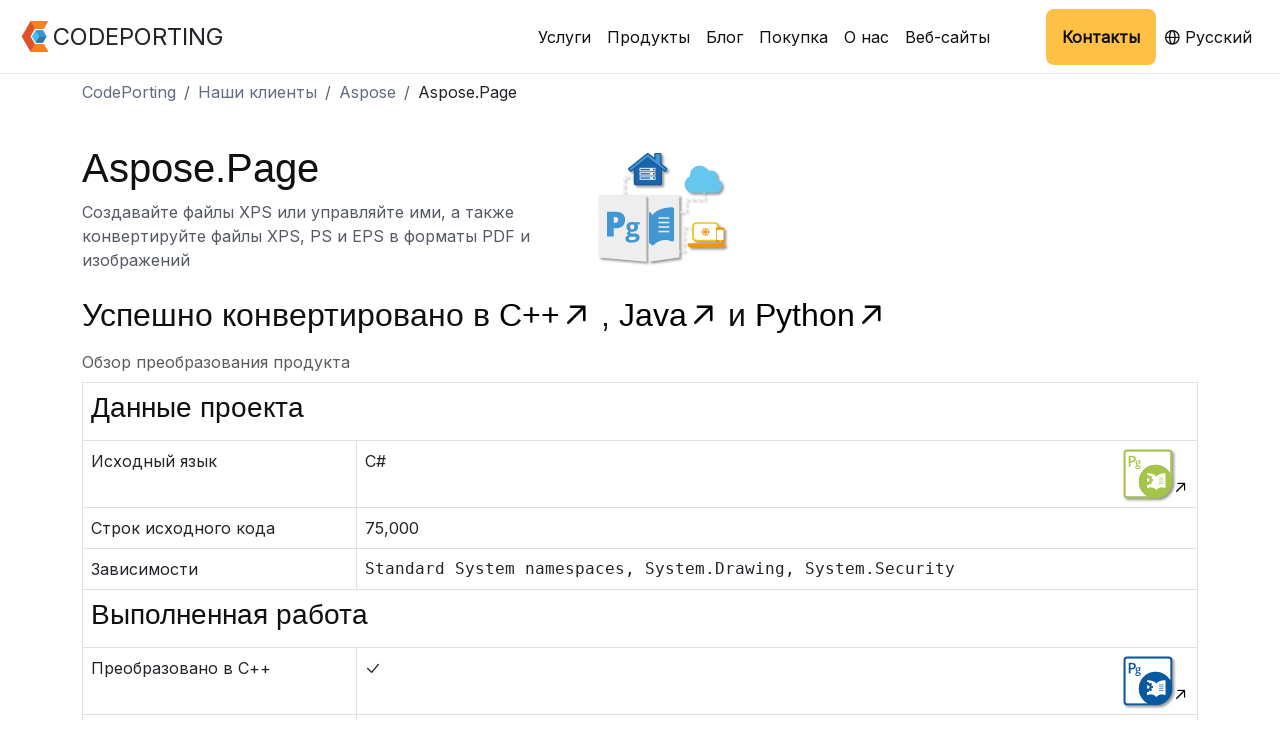

--- FILE ---
content_type: text/html; charset=utf-8
request_url: https://www.codeporting.com/ru/our-clients/aspose/page
body_size: 28884
content:


<!DOCTYPE html>
<html lang="ru" dir="ltr" class="theme-light">
<head>
  <title>Aspose.Page: &#x41E;&#x431;&#x437;&#x43E;&#x440; &#x43F;&#x440;&#x435;&#x43E;&#x431;&#x440;&#x430;&#x437;&#x43E;&#x432;&#x430;&#x43D;&#x438;&#x44F;</title>
  <meta name="description" content="&#x418;&#x43D;&#x444;&#x43E;&#x440;&#x43C;&#x430;&#x446;&#x438;&#x44F; &#x43E; Aspose.Page - &#x43F;&#x440;&#x43E;&#x434;&#x443;&#x43A;&#x442;&#x435; .NET, &#x43A;&#x43E;&#x442;&#x43E;&#x440;&#x44B;&#x439; &#x431;&#x44B;&#x43B; &#x43F;&#x440;&#x435;&#x43E;&#x431;&#x440;&#x430;&#x437;&#x43E;&#x432;&#x430;&#x43D; &#x43D;&#x430; &#x43D;&#x435;&#x441;&#x43A;&#x43E;&#x43B;&#x44C;&#x43A;&#x43E; &#x44F;&#x437;&#x44B;&#x43A;&#x43E;&#x432; &#x43F;&#x440;&#x43E;&#x433;&#x440;&#x430;&#x43C;&#x43C;&#x438;&#x440;&#x43E;&#x432;&#x430;&#x43D;&#x438;&#x44F; &#x43A;&#x43E;&#x43C;&#x43F;&#x430;&#x43D;&#x438;&#x435;&#x439; CodePorting." />
  <meta name="viewport" content="width=device-width, initial-scale=1.0" />
  <meta http-equiv="Content-Language" content="ru" />
  <meta http-equiv="Content-Type" content="text/html; charset=utf-8" />
  <meta http-equiv="Content-Encoding" content="gzip" />
  <meta http-equiv="Cache-Control" content="public, max-age=3600" />
  <meta name="theme-color" content="#3C7DE7" />
  <meta name="dcterms.date" content="2026-01-12 16:57" />
  <link rel="preconnect" href="https://fonts.googleapis.com" />
  <link rel="preconnect" href="https://fonts.gstatic.com" crossorigin="" />

  <link rel="canonical" href="https://www.codeporting.com/ru/our-clients/aspose/page" />
  <link rel="alternate" href="https://www.codeporting.com/our-clients/aspose/page" hreflang="x-default">
  <link rel="alternate" href="https://www.codeporting.com/our-clients/aspose/page" hreflang="en">
  <link rel="alternate" href="https://www.codeporting.com/de/our-clients/aspose/page" hreflang="de">
  <link rel="alternate" href="https://www.codeporting.com/fr/our-clients/aspose/page" hreflang="fr">
  <link rel="alternate" href="https://www.codeporting.com/es/our-clients/aspose/page" hreflang="es">
  <link rel="alternate" href="https://www.codeporting.com/tr/our-clients/aspose/page" hreflang="tr">
  <link rel="alternate" href="https://www.codeporting.com/ru/our-clients/aspose/page" hreflang="ru">
  <link rel="alternate" href="https://www.codeporting.com/th/our-clients/aspose/page" hreflang="th">
  <link rel="alternate" href="https://www.codeporting.com/zh/our-clients/aspose/page" hreflang="zh">
  <link rel="alternate" href="https://www.codeporting.com/ko/our-clients/aspose/page" hreflang="ko">
  <link rel="alternate" href="https://www.codeporting.com/ja/our-clients/aspose/page" hreflang="ja">

  <script type="text/javascript">
    window.onerror = function (msg, url, line) {
      document.body.setAttribute("JSError", msg + ":" + url + ":line=" + line);
    };
  </script>
    
    <script type="application/ld+json">
      {"@context":"https://schema.org","@type":"BreadcrumbList","itemListElement":[{"@type":"ListItem","item":{"@type":"WebPage","@id":"/ru/","name":"CodePorting"},"position":1},{"@type":"ListItem","item":{"@type":"WebPage","@id":"https://www.codeporting.com/ru/our-clients","name":"Наши клиенты"},"position":2},{"@type":"ListItem","item":{"@type":"WebPage","@id":"https://www.codeporting.com/ru/our-clients#aspose","name":"Aspose"},"position":3},{"@type":"ListItem","item":{"@type":"WebPage","@id":"https://www.codeporting.com/ru/our-clients/aspose/page","name":"Aspose.Page"},"position":4}]}
    </script>
    <script type="application/ld+json">
      {"@context":"https://schema.org","@type":"WebSite","name":"CodePorting","url":"https://www.codeporting.com","copyrightYear":2024,"creator":{"@type":"Organization","name":"Recruitize Pty Ltd","description":"Recruitize is a company that helps software companies and developers connect and work remotely. It provides services for finding, hiring, and managing remote development teams","address":"Recruitize Pty Ltd, Suite 163, 79 Longueville Road, Lane Cove, NSW, 2066, Australia","brand":{"@type":"Brand","name":"CodePorting","additionalType":"https://codeporting.com"},"legalName":"Recruitize Pty Ltd"}}
    </script>
  <link rel="shortcut icon" type="image/x-icon" href="/static/site/assets/img/favicons/favicon.ico">
<link rel="icon" type="image/svg+xml" href="/static/site/assets/img/favicons/favicon.svg">
<link rel="icon" type="image/png" sizes="32x32" href="/static/site/assets/img/favicons/favicon-32x32.png">
<link rel="icon" type="image/png" sizes="16x16" href="/static/site/assets/img/favicons/favicon-16x16.png">
<link rel="apple-touch-icon" sizes="180x180" href="/static/site/assets/img/favicons/apple-touch-icon.png">
<link rel="mask-icon" href="/static/site/assets/img/favicons/safari-pinned-tab.svg" color="#5bbad5">
<link href='https://fonts.googleapis.com/css?family=Inter&display=swap' rel='stylesheet'>
<link type="text/css" rel="stylesheet" href="/static/site/assets/fonts/akar/akar-icons.css" />
<link type="text/css" rel="stylesheet" href="/static/site/assets/css/codeporting.min.css" />

  <script defer type="module" src="/static/site/assets/js/codeporting.js?nocache=639039758256239552"></script>
   

  	<!-- Google tag (gtag.js) -->
	<script async src="https://www.googletagmanager.com/gtag/js?id=G-S63NPN0J41"></script>
	<script>
		window.dataLayer = window.dataLayer || [];
		function gtag() { dataLayer.push(arguments); }
		gtag('js', new Date());

		gtag('config', 'G-S63NPN0J41');
	</script>


  
</head>
<body class="d-flex flex-column justify-content-between">
  


<style type="text/css">
</style>

<header>
  <nav class="navbar navbar-expand-lg navbar-light" aria-label="CodePorting Navigation">
    <a class="navbar-brand d-flex align-items-center text-dark text-decoration-none" href="/ru">
      <img id="header-logo" src="/static/site/assets/img/codeporting-logo.svg" width="70" height="100" alt="CodePorting logo" />
        <span id="header-brand" class="fs-4 d-xl-block d-lg-none">CODEPORTING</span>
		</a>
      
    <button class="navbar-toggler" type="button" data-bs-toggle="collapse" 
      data-bs-target="#codeporting-menu" aria-controls="codeporting-menu" 
      aria-expanded="false" aria-label="Toggle navigation">
      <span class="navbar-toggler-icon"></span>
    </button>

    <div id="codeporting-menu" class="collapse navbar-collapse justify-content-end">
      <div class="navbar-nav mb-2 mb-md-0 gap-sm-0 gap-md-0 gap-lg-1 gap-xl-2 gap-xxl-3 align-items-center">
        <div class="nav-item">
          <a class="nav-link w-fit text-nowrap" href="/ru">&#x423;&#x441;&#x43B;&#x443;&#x433;&#x438;</a>
        </div>
        
<div class="nav-item ">
  <div class="dropdown-custom always_active">
      <a class="text-decoration-none nav-link text-nowrap" aria-expanded="false" href="https://products.codeporting.com/ru">&#x41F;&#x440;&#x43E;&#x434;&#x443;&#x43A;&#x442;&#x44B;</a>
    <ul class="dropdown-custom-menu border border-0 dropdown-menu dropdown-menu-end dropdown-border w-100 w-md-maxcontent">
      <li class="nav-item px-3 pe-2">
        <a class="nav-link text-decoration-none" href="https://products.codeporting.com/ru/translator/csharp-to-cpp">&#x422;&#x440;&#x430;&#x43D;&#x441;&#x43B;&#x44F;&#x442;&#x43E;&#x440; C# &#x432; C&#x2B;&#x2B;</a>
      </li>
      <li class="nav-item px-3 pe-2">
        <a class="nav-link text-decoration-none" href="https://products.codeporting.com/ru/translator/csharp-to-java">&#x422;&#x440;&#x430;&#x43D;&#x441;&#x43B;&#x44F;&#x442;&#x43E;&#x440; C# &#x432; Java</a>
      </li>
      <li class="nav-item px-3 pe-2">
        <a class="nav-link text-decoration-none" href="https://products.codeporting.com/ru/wrapper/csharp-to-python">&#x413;&#x435;&#x43D;&#x435;&#x440;&#x430;&#x442;&#x43E;&#x440; &#x43E;&#x431;&#x451;&#x440;&#x442;&#x43A;&#x438; C# &#x434;&#x43B;&#x44F; Python</a>
      </li>
      <li class="nav-item px-3 pe-2">
        <a class="nav-link text-decoration-none" href="https://products.codeporting.com/ru/vscode-extension/ai-code-converter">&#x418;&#x418; &#x43A;&#x43E;&#x43D;&#x432;&#x435;&#x440;&#x442;&#x435;&#x440; &#x43A;&#x43E;&#x434;&#x430; &#x434;&#x43B;&#x44F; &#x43F;&#x440;&#x43E;&#x435;&#x43A;&#x442;&#x43E;&#x432;</a>
      </li>
    </ul>
  </div>
</div>
        <div class="nav-item">
		  <a class="nav-link w-fit text-nowrap" href="/ru/blog">&#x411;&#x43B;&#x43E;&#x433;</a>
        </div>
        
<div class="nav-item ">
  <div class="dropdown-custom always_active">
      <a class="text-decoration-none nav-link text-nowrap" aria-expanded="false" href="https://purchase.codeporting.com/">&#x41F;&#x43E;&#x43A;&#x443;&#x43F;&#x43A;&#x430;</a>
    <ul class="dropdown-custom-menu border border-0 dropdown-menu dropdown-menu-end dropdown-border w-100 w-md-maxcontent">
      <li class="nav-item px-3 pe-2">
        <a class="nav-link text-decoration-none" href="/ru/get-license">&#x411;&#x435;&#x441;&#x43F;&#x43B;&#x430;&#x442;&#x43D;&#x430;&#x44F; &#x43B;&#x438;&#x446;&#x435;&#x43D;&#x437;&#x438;&#x44F;</a>
      </li>
      <li class="nav-item px-3 pe-2">
        <a class="nav-link text-decoration-none" href="/ru/use-license">&#x418;&#x441;&#x43F;&#x43E;&#x43B;&#x44C;&#x437;&#x43E;&#x432;&#x430;&#x43D;&#x438;&#x435; &#x43B;&#x438;&#x446;&#x435;&#x43D;&#x437;&#x438;&#x438;</a>
      </li>
      <li class="nav-item px-3 pe-2">
        <a class="nav-link text-decoration-none" href="/ru/consulting">&#x41F;&#x43B;&#x430;&#x442;&#x43D;&#x44B;&#x435; &#x43A;&#x43E;&#x43D;&#x441;&#x443;&#x43B;&#x44C;&#x442;&#x430;&#x446;&#x438;&#x438;</a>
      </li>
    </ul>
  </div>
</div>
        
<div class="nav-item ">
  <div class="dropdown-custom always_active">
      <a class="text-decoration-none nav-link text-nowrap" aria-expanded="false" href="/ru/about">&#x41E; &#x43D;&#x430;&#x441;</a>
    <ul class="dropdown-custom-menu border border-0 dropdown-menu dropdown-menu-end dropdown-border w-100 w-md-maxcontent">
      <li class="nav-item px-3 pe-2">
        <a class="nav-link text-decoration-none" href="/ru/our-clients">&#x41D;&#x430;&#x448;&#x438; &#x43A;&#x43B;&#x438;&#x435;&#x43D;&#x442;&#x44B;</a>
      </li>
      <li class="nav-item px-3 pe-2">
        <a class="nav-link text-decoration-none" href="/ru/about">&#x41E; &#x43D;&#x430;&#x441;</a>
      </li>
      <li class="nav-item px-3 pe-2">
        <a class="nav-link text-decoration-none" href="/ru/legal">&#x42E;&#x440;&#x438;&#x434;&#x438;&#x447;&#x435;&#x441;&#x43A;&#x430;&#x44F; &#x438;&#x43D;&#x444;&#x43E;&#x440;&#x43C;&#x430;&#x446;&#x438;&#x44F;</a>
      </li>
    </ul>
  </div>
</div>
        
<div class="nav-item me-lg-5">
  <div class="dropdown-custom ">
      <a class="text-decoration-none nav-link text-nowrap dropdown-toggle" role="button" aria-expanded="false">&#x412;&#x435;&#x431;-&#x441;&#x430;&#x439;&#x442;&#x44B;</a>
    <ul class="dropdown-custom-menu border border-0 dropdown-menu dropdown-menu-end dropdown-border w-100 w-md-maxcontent">
      <li class="nav-item px-3 pe-2">
        <a rel="noreferrer nofollow" class="nav-link text-decoration-none" href="https://www.codeporting.app/">CodePorting.App</a>
      </li>
      <li class="nav-item px-3 pe-2">
        <a rel="noreferrer nofollow" class="nav-link text-decoration-none" href="https://www.codeporting.ai/">CodePorting.AI</a>
      </li>
      <li class="nav-item px-3 pe-2">
        <a rel="noreferrer nofollow" class="nav-link text-decoration-none" href="https://www.recruitize.com/">Recruitize.Com</a>
      </li>
    </ul>
  </div>
</div>
        <div class="nav-item nav-link d-md-none d-block open-feedback">&#x41A;&#x43E;&#x43D;&#x442;&#x430;&#x43A;&#x442;&#x44B;</div>
        <div class="nav-item d-none d-md-flex align-items-md-center">
          <a class="header-contact-button p-3 open-feedback text-nowrap">&#x41A;&#x43E;&#x43D;&#x442;&#x430;&#x43A;&#x442;&#x44B;</a>
        </div>
        <div class="nav-item">
          


<div class="dropdown-custom">
	<a class="dropdown-toggle text-decoration-none nav-link" role="button" aria-expanded="false">
    <i class="ai-globe"></i>
    &#x420;&#x443;&#x441;&#x441;&#x43A;&#x438;&#x439;
  </a>
  <ul class="dropdown-custom-menu dropdown-menu dropdown-custom-menu-end dropdown-border w-100 w-md-maxcontent">
        <li class="nav-item px-3 pe-2">
          <a class="nav-link text-decoration-none text-center" href="https://www.codeporting.com/our-clients/aspose/page/">English</a>
        </li>
        <li class="nav-item px-3 pe-2">
          <a class="nav-link text-decoration-none text-center" href="https://www.codeporting.com/de/our-clients/aspose/page/">Deutsch</a>
        </li>
        <li class="nav-item px-3 pe-2">
          <a class="nav-link text-decoration-none text-center" href="https://www.codeporting.com/fr/our-clients/aspose/page/">Fran&#xE7;ais</a>
        </li>
        <li class="nav-item px-3 pe-2">
          <a class="nav-link text-decoration-none text-center" href="https://www.codeporting.com/es/our-clients/aspose/page/">Espa&#xF1;ol</a>
        </li>
        <li class="nav-item px-3 pe-2">
          <a class="nav-link text-decoration-none text-center" href="https://www.codeporting.com/tr/our-clients/aspose/page/">T&#xFC;rk&#xE7;e</a>
        </li>
        <li class="nav-item px-3 pe-2">
          <a class="nav-link text-decoration-none text-center" href="https://www.codeporting.com/th/our-clients/aspose/page/">&#xE20;&#xE32;&#xE29;&#xE32;&#xE44;&#xE17;&#xE22;</a>
        </li>
        <li class="nav-item px-3 pe-2">
          <a class="nav-link text-decoration-none text-center" href="https://www.codeporting.com/zh/our-clients/aspose/page/">&#x4E2D;&#x6587;</a>
        </li>
        <li class="nav-item px-3 pe-2">
          <a class="nav-link text-decoration-none text-center" href="https://www.codeporting.com/ko/our-clients/aspose/page/">&#xD55C;&#xAD6D;&#xC5B4;</a>
        </li>
        <li class="nav-item px-3 pe-2">
          <a class="nav-link text-decoration-none text-center" href="https://www.codeporting.com/ja/our-clients/aspose/page/">&#x65E5;&#x672C;&#x8A9E;</a>
        </li>
	</ul>
</div>
        </div>
      </div>
    </div>
  </nav>
</header>
<header_stub></header_stub>


    <div class="container">
      

<div class ="mb-5">
  

  <nav class="mb-4" aria-label="breadcrumb">
    <ol class="breadcrumb">
    
        <li class="breadcrumb-item"><a class="light-color text-decoration-none" href="/ru/">CodePorting</a></li>
        <li class="breadcrumb-item"><a class="light-color text-decoration-none" href="https://www.codeporting.com/ru/our-clients">&#x41D;&#x430;&#x448;&#x438; &#x43A;&#x43B;&#x438;&#x435;&#x43D;&#x442;&#x44B;</a></li>
        <li class="breadcrumb-item"><a class="light-color text-decoration-none" href="https://www.codeporting.com/ru/our-clients#aspose">Aspose</a></li>
    <li class="breadcrumb-item active text-dark" aria-current="page">Aspose.Page</li>
    </ol>
  </nav>

  <div>
    <div class="d-flex flex-column flex-sm-row mb-2">
      <div class="d-flex flex-column justify-content-center">
        <h1>Aspose.Page</h1>
        <description style="max-width:500px">
          Создавайте файлы XPS или управляйте ими, а также конвертируйте файлы XPS, PS и EPS в форматы PDF и изображений
        </description>
      </div>
      <img src="/static/site/assets/img/our-clients/aspose/page/logo.svg"
           width="160" height="160" alt="Aspose.Page logo" 
           class="icon-shadow" />
    </div>
    <div class="mb-4">
      <h2>
        Успешно конвертировано в
          <a class="text-decoration-none text-black"
             href="https://products.codeporting.com/ru/translator/csharp-to-cpp">
            C&#x2B;&#x2B;<i class="ai-arrow-up-right"></i>
          </a>
,          <a class="text-decoration-none text-black"
             href="https://products.codeporting.com/ru/translator/csharp-to-java">
            Java<i class="ai-arrow-up-right"></i>
          </a>
 &#x438;          <a class="text-decoration-none text-black"
             href="https://products.codeporting.com/ru/wrapper/csharp-to-python">
            Python<i class="ai-arrow-up-right"></i>
          </a>
        
      </h2>
      <table class="table table-bordered caption-top mb-4" style="table-layout:auto;width:auto;max-width:auto;">
        <caption>Обзор преобразования продукта</caption>
        <tbody>
          <tr>
            <td colspan="2">
              <h3>Данные проекта</h3>
            </td>
          </tr>
          <tr>
            <td>Исходный язык</td>
            <td>
              <div class="d-flex flex-row justify-content-between">
                <p>C#</p>
                

<a class="align-items-end text-black text-decoration-none d-flex flex-row"
   href="https://products.aspose.com/page/net"
   rel="noreferrer nofollow" target="_blank">
  <img class="icon-shadow"
       src="/static/site/assets/img/our-clients/aspose/page/net.svg"
       width="50" height="50" alt="Aspose.Page for C# logo" />
  <i class="ai-arrow-up-right"></i>
</a>


              </div>
            </td>
          </tr>
          <tr>
            <td>Строк исходного кода</td>
            <td>75,000</td>
          </tr>
          <tr>
            <td>Зависимости</td>
            <td>
              <div class="font-source-code">
                Standard System namespaces, System.Drawing, System.Security
              </div>
            </td>
          </tr>
          <tr>
            <td colspan="2">
              <h3>Выполненная работа</h3>
            </td>
          </tr>
            <tr>
              <td>Преобразовано в С++</td>
              <td>
  <div class="d-flex flex-row justify-content-between">
    <i class="ai-check"></i>
    

<a class="align-items-end text-black text-decoration-none d-flex flex-row"
   href="https://products.aspose.com/page/cpp"
   rel="noreferrer nofollow" target="_blank">
  <img class="icon-shadow"
       src="/static/site/assets/img/our-clients/aspose/page/cpp.svg"
       width="50" height="50" alt="Aspose.Page for C&#x2B;&#x2B; logo" />
  <i class="ai-arrow-up-right"></i>
</a>


  </div>

</td>
            </tr>
            <tr>
              <td>Преобразовано в Java</td>
              <td>
  <div class="d-flex flex-row justify-content-between">
    <i class="ai-check"></i>
    

<a class="align-items-end text-black text-decoration-none d-flex flex-row"
   href="https://products.aspose.com/page/java"
   rel="noreferrer nofollow" target="_blank">
  <img class="icon-shadow"
       src="/static/site/assets/img/our-clients/aspose/page/java.svg"
       width="50" height="50" alt="Aspose.Page for Java logo" />
  <i class="ai-arrow-up-right"></i>
</a>


  </div>

</td>
            </tr>
            <tr>
              <td>Обернуто для Python</td>
              <td>
  <div class="d-flex flex-row justify-content-between">
    <i class="ai-check"></i>
    

<a class="align-items-end text-black text-decoration-none d-flex flex-row"
   href="https://products.aspose.com/page/python-net"
   rel="noreferrer nofollow" target="_blank">
  <img class="icon-shadow"
       src="/static/site/assets/img/our-clients/aspose/page/python-net.svg"
       width="50" height="50" alt="Aspose.Page for Python Via .NET logo" />
  <i class="ai-arrow-up-right"></i>
</a>


  </div>

</td>
            </tr>
            <tr>
              <td rowspan="3">Предоставленные услуги</td>
              <td>Настройка инфраструктуры конвертирования продукта для непрерывных выпусков новых версий</td>
            </tr>
                <tr>
                  <td>Расширение транслятора дополнительными функциями для реализации новых возможностей продукта</td>
                </tr>
                <tr>
                  <td>Консалтинг</td>
                </tr>
          <tr>
            <td>Поддерживаемые платформы</td>
            <td>Windows, Linux, MacOS x64/ARM</td>
          </tr>
          <tr>
            <td colspan="2">
              <h3>Обзор результатов</h3>
            </td>
          </tr>
          <tr>
            <td>Увеличение количества загрузок</td>
            <td>&#x2B;52%</td>
          </tr>
        </tbody>
      </table>
    </div>
  </div>
</div>

<div class="mb-5">
  <small>
    Все названия продуктов, логотипы и бренды являются собственностью их владельцев. Все названия компаний, продуктов и услуг, используемые на этом сайте, предназначены только для целей идентификации.
  </small>
</div>





  <section class="d-flex flex-column gap-3">
    <h2>&#x421;&#x432;&#x44F;&#x437;&#x430;&#x43D;&#x43D;&#x44B;&#x435; &#x43D;&#x43E;&#x432;&#x43E;&#x441;&#x442;&#x438;</h2>
    <ul>
        <li>
          <div class="mb-3 related-content-list">
            <a class="text-decoration-none text-black" href="/ru/news/2024_08_22_free_csharp_to_java_translator"
            >
              &#x411;&#x435;&#x441;&#x43F;&#x43B;&#x430;&#x442;&#x43D;&#x44B;&#x439; &#x442;&#x440;&#x430;&#x43D;&#x441;&#x43B;&#x44F;&#x442;&#x43E;&#x440; C# &#x432; Java: &#x43D;&#x43E;&#x432;&#x44B;&#x439; &#x438;&#x43D;&#x441;&#x442;&#x440;&#x443;&#x43C;&#x435;&#x43D;&#x442; &#x434;&#x43B;&#x44F; &#x43A;&#x43E;&#x43D;&#x432;&#x435;&#x440;&#x442;&#x430;&#x446;&#x438;&#x438; &#x43F;&#x440;&#x43E;&#x435;&#x43A;&#x442;&#x43E;&#x432;<i class="ai-arrow-up-right ps-1"></i>
            </a>
          </div>
        </li>
        <li>
          <div class="mb-3 related-content-list">
            <a class="text-decoration-none text-black" href="/ru/news/2024_07_12_codeporting_translator_cs2cpp_now_free"
            >
              &#x41F;&#x440;&#x435;&#x43E;&#x431;&#x440;&#x430;&#x437;&#x43E;&#x432;&#x430;&#x43D;&#x438;&#x435; C# &#x432; C&#x2B;&#x2B; &#x441; CodePorting.Translator Cs2Cpp &#x2013; &#x442;&#x435;&#x43F;&#x435;&#x440;&#x44C; &#x431;&#x435;&#x441;&#x43F;&#x43B;&#x430;&#x442;&#x43D;&#x43E;!<i class="ai-arrow-up-right ps-1"></i>
            </a>
          </div>
        </li>
    </ul>
  </section>










  <section class="d-flex flex-column gap-3">
    <h2>&#x421;&#x432;&#x44F;&#x437;&#x430;&#x43D;&#x43D;&#x44B;&#x435; &#x441;&#x442;&#x430;&#x442;&#x44C;&#x438;</h2>
    <ul>
        <li>
          <div class="mb-3 related-content-list">
            <a class="text-decoration-none text-black" href="/ru/blog/integrating_a_c_sharp_library_into_python_wrapping_vs_code_conversion"
            >
              &#x418;&#x43D;&#x442;&#x435;&#x433;&#x440;&#x430;&#x446;&#x438;&#x44F; &#x431;&#x438;&#x431;&#x43B;&#x438;&#x43E;&#x442;&#x435;&#x43A;&#x438; C# &#x432; Python: &#x41E;&#x431;&#x451;&#x440;&#x442;&#x43A;&#x430; vs &#x43A;&#x43E;&#x43D;&#x432;&#x435;&#x440;&#x442;&#x430;&#x446;&#x438;&#x44F; &#x43A;&#x43E;&#x434;&#x430;<i class="ai-arrow-up-right ps-1"></i>
            </a>
          </div>
        </li>
        <li>
          <div class="mb-3 related-content-list">
            <a class="text-decoration-none text-black" href="/ru/blog/rules_for_translating_code_from_csharp_to_cpp_basics"
            >
              &#x41F;&#x440;&#x430;&#x432;&#x438;&#x43B;&#x430; &#x442;&#x440;&#x430;&#x43D;&#x441;&#x43B;&#x44F;&#x446;&#x438;&#x438; &#x43A;&#x43E;&#x434;&#x430; &#x441; C# &#x43D;&#x430; C&#x2B;&#x2B;: &#x41E;&#x441;&#x43D;&#x43E;&#x432;&#x44B;<i class="ai-arrow-up-right ps-1"></i>
            </a>
          </div>
        </li>
        <li>
          <div class="mb-3 related-content-list">
            <a class="text-decoration-none text-black" href="/ru/blog/csharp_to_java_translation_using_dotnet_logic_in_java_environment"
            >
              &#x41A;&#x43E;&#x43D;&#x432;&#x435;&#x440;&#x442;&#x430;&#x446;&#x438;&#x44F; C# &#x432; Java &#x2013; &#x438;&#x441;&#x43F;&#x43E;&#x43B;&#x44C;&#x437;&#x43E;&#x432;&#x430;&#x43D;&#x438;&#x435; &#x43B;&#x43E;&#x433;&#x438;&#x43A;&#x438; .NET Framework &#x432; &#x441;&#x440;&#x435;&#x434;&#x435; Java<i class="ai-arrow-up-right ps-1"></i>
            </a>
          </div>
        </li>
        <li>
          <div class="mb-3 related-content-list">
            <a class="text-decoration-none text-black" href="/ru/blog/from_csharp_to_cpp_how_we_have_automated_project_conversion_part1"
            >
              &#x41A;&#x430;&#x43A; &#x43C;&#x44B; &#x430;&#x432;&#x442;&#x43E;&#x43C;&#x430;&#x442;&#x438;&#x437;&#x438;&#x440;&#x43E;&#x432;&#x430;&#x43B;&#x438; &#x43A;&#x43E;&#x43D;&#x432;&#x435;&#x440;&#x442;&#x438;&#x440;&#x43E;&#x432;&#x430;&#x43D;&#x438;&#x435; &#x43F;&#x440;&#x43E;&#x435;&#x43A;&#x442;&#x43E;&#x432; C# &#x432; C&#x2B;&#x2B;: &#x427;&#x430;&#x441;&#x442;&#x44C; 1<i class="ai-arrow-up-right ps-1"></i>
            </a>
          </div>
        </li>
    </ul>
  </section>




    </div>


  
  

<footer class="d-flex flex-column">
	<row1 class="">
		<brand>
			<a class="col d-flex align-items-center text-black text-decoration-none" href="/ru">
				<img src="/static/site/assets/img/codeporting-logo.svg" width="70" height="100" alt="CodePorting logo">
				<name class="fs-6">CODEPORTING</name>
			</a>
		</brand>
		<div class="d-flex align-items-center justify-content-end w-25">
			<i id="share-link" class="ai-network px-1 d-none" title="Share link"></i>
			<i id="feedback-envelope" class="ai-envelope px-1 open-feedback" title="&#x41A;&#x43E;&#x43D;&#x442;&#x430;&#x43A;&#x442;&#x44B;"></i>
		</div>
	</row1>
	<row2 class="">
		<copyright class="">
			© 2022-2026 Recruitize Pty Ltd. &#x412;&#x441;&#x435; &#x43F;&#x440;&#x430;&#x432;&#x430; &#x437;&#x430;&#x449;&#x438;&#x449;&#x435;&#x43D;&#x44B;.
		</copyright>
	</row2>	 
</footer>



<div id="feedback-modal" class="modal" tabindex="-1">
  <div class="modal-dialog modal-dialog-centered">
    <div class="modal-content" style="border-radius: 0px;">
      <div class="modal-header">
        <h5 class="modal-title font-source-code">&#x41D;&#x430;&#x43F;&#x438;&#x448;&#x438;&#x442;&#x435; &#x43D;&#x430;&#x43C;</h5>
        <button type="button" class="btn-close" data-bs-dismiss="modal" aria-label="Close"></button>
      </div>
      <div class="modal-body">
        <form id="feedback-form" class="g-3 needs-validation" handler="/ru/api/feedback/send">
					<div>
            <label class="font-source-code align-middle text-md-end text-sm-start col-md-3 col-sm-6 py-2" for="feedback-email">&#x42D;&#x43B;. &#x43F;&#x43E;&#x447;&#x442;&#x430;:</label>
						<input id="feedback-email" name="email" type="email" class="py-1 px-1 col-md-8 col-sm-12" autocomplete="on"
						  aria-label="Username" aria-describedby="addon-wrapping" required style="border: 1px solid #F08E1B3D;">
					</div>
				  <div>
						<label class="font-source-code align-middle text-md-end text-sm-start col-md-3 col-sm-6 py-2" for="feedback-name">&#x418;&#x43C;&#x44F;:</label>
						<input id="feedback-name" name="name" type="text" class="py-1 px-1 col-md-8 col-sm-12" autocomplete="off"
						  aria-label="Name" style="border: 1px solid #F08E1B3D;"></input>
          </div>
					<div>
						<label class="font-source-code align-middle text-md-end text-sm-start col-md-3 col-sm-6 py-2" for="feedback-website">&#x412;&#x435;&#x431;-&#x441;&#x430;&#x439;&#x442;:</label>
						<input id="feedback-website" name="website" type="url" class="py-1 px-1 col-md-8 col-sm-12" autocomplete="off"
						  aria-label="Website" style="border: 1px solid #F08E1B3D;"></input>
					</div>
					<div>
						<label class="font-source-code align-top text-md-end text-sm-start col-md-3 col-sm-6 py-2" for="feedback-message">&#x421;&#x43E;&#x43E;&#x431;&#x449;&#x435;&#x43D;&#x438;&#x435;:</label>
            <textarea id="feedback-message" name="message" class="col-md-8 col-sm-12" 
						  aria-label="With textarea" required style="border: 1px solid #F08E1B3D;" rows="10"></textarea>
          </div>
          <div id="feedback-message-counter" class="text-end m-2">0 <= 1000</div>
        </form>
      </div>
      <div class="modal-footer">
        <div id="feedback-error-message" class="" style="color: #F01515C7"></div>
        <button type="button" class="btn btn-light text-white px-3 py-2 bg-black rounded-0" data-bs-dismiss="modal">&#x417;&#x430;&#x43A;&#x440;&#x44B;&#x442;&#x44C;</button>
        <button id="feedback-send-button" type="button" class="btn text-white px-3 py-2 rounded-0 bg-color_f08e1b">&#x41E;&#x442;&#x43F;&#x440;&#x430;&#x432;&#x438;&#x442;&#x44C;</button>
      </div>
    </div>
  </div>
</div>
  
</body>
</html>

--- FILE ---
content_type: text/css
request_url: https://www.codeporting.com/static/site/assets/fonts/akar/akar-icons.css
body_size: 4493
content:
@font-face {
    font-family: "akar-icons";
    src: url("akar-icons.ttf?01762b277a6cf6d0e5fabd48f6fa89e4") format("truetype"),
      url("akar-icons.woff?01762b277a6cf6d0e5fabd48f6fa89e4") format("woff"),
      url("akar-icons.svg?01762b277a6cf6d0e5fabd48f6fa89e4#akar-icons") format("svg");
    font-display: swap;
}

i[class^="ai-"]:before, i[class*=" ai-"]:before {
    font-family: akar-icons !important;
    font-style: normal;
    font-weight: normal !important;
    font-variant: normal;
    text-transform: none;
    line-height: 1;
    -webkit-font-smoothing: antialiased;
    -moz-osx-font-smoothing: grayscale;
}

.ai-air:before {
    content: "\f101";
}
.ai-airplay-audio:before {
    content: "\f102";
}
.ai-airplay-video:before {
    content: "\f103";
}
.ai-airpods:before {
    content: "\f104";
}
.ai-alarm:before {
    content: "\f105";
}
.ai-align-bottom:before {
    content: "\f106";
}
.ai-align-horizontal-center:before {
    content: "\f107";
}
.ai-align-left:before {
    content: "\f108";
}
.ai-align-right:before {
    content: "\f109";
}
.ai-align-to-bottom:before {
    content: "\f10a";
}
.ai-align-to-middle:before {
    content: "\f10b";
}
.ai-align-to-top:before {
    content: "\f10c";
}
.ai-align-top:before {
    content: "\f10d";
}
.ai-align-vertical-center:before {
    content: "\f10e";
}
.ai-android-fill:before {
    content: "\f10f";
}
.ai-angular-fill:before {
    content: "\f110";
}
.ai-arrow-back-thick-fill:before {
    content: "\f111";
}
.ai-arrow-back-thick:before {
    content: "\f112";
}
.ai-arrow-back:before {
    content: "\f113";
}
.ai-arrow-clockwise:before {
    content: "\f114";
}
.ai-arrow-counter-clockwise:before {
    content: "\f115";
}
.ai-arrow-cycle:before {
    content: "\f116";
}
.ai-arrow-down-left:before {
    content: "\f117";
}
.ai-arrow-down-right:before {
    content: "\f118";
}
.ai-arrow-down-thick:before {
    content: "\f119";
}
.ai-arrow-down:before {
    content: "\f11a";
}
.ai-arrow-forward-thick-fill:before {
    content: "\f11b";
}
.ai-arrow-forward-thick:before {
    content: "\f11c";
}
.ai-arrow-forward:before {
    content: "\f11d";
}
.ai-arrow-left-thick:before {
    content: "\f11e";
}
.ai-arrow-left:before {
    content: "\f11f";
}
.ai-arrow-repeat:before {
    content: "\f120";
}
.ai-arrow-right-left:before {
    content: "\f121";
}
.ai-arrow-right-thick:before {
    content: "\f122";
}
.ai-arrow-right:before {
    content: "\f123";
}
.ai-arrow-shuffle:before {
    content: "\f124";
}
.ai-arrow-up-down:before {
    content: "\f125";
}
.ai-arrow-up-left:before {
    content: "\f126";
}
.ai-arrow-up-right:before {
    content: "\f127";
}
.ai-arrow-up-thick:before {
    content: "\f128";
}
.ai-arrow-up:before {
    content: "\f129";
}
.ai-ascending:before {
    content: "\f12a";
}
.ai-attach:before {
    content: "\f12b";
}
.ai-backspace-fill:before {
    content: "\f12c";
}
.ai-backspace:before {
    content: "\f12d";
}
.ai-basket:before {
    content: "\f12e";
}
.ai-battery-charging:before {
    content: "\f12f";
}
.ai-battery-empty:before {
    content: "\f130";
}
.ai-battery-full:before {
    content: "\f131";
}
.ai-battery-low:before {
    content: "\f132";
}
.ai-battery-medium:before {
    content: "\f133";
}
.ai-behance-fill:before {
    content: "\f134";
}
.ai-bell:before {
    content: "\f135";
}
.ai-bicycle:before {
    content: "\f136";
}
.ai-bitcoin-fill:before {
    content: "\f137";
}
.ai-block:before {
    content: "\f138";
}
.ai-bluetooth:before {
    content: "\f139";
}
.ai-boat:before {
    content: "\f13a";
}
.ai-book-close:before {
    content: "\f13b";
}
.ai-book-open:before {
    content: "\f13c";
}
.ai-bootstrap-fill:before {
    content: "\f13d";
}
.ai-box:before {
    content: "\f13e";
}
.ai-briefcase:before {
    content: "\f13f";
}
.ai-bug:before {
    content: "\f140";
}
.ai-cake:before {
    content: "\f141";
}
.ai-calculator:before {
    content: "\f142";
}
.ai-calendar:before {
    content: "\f143";
}
.ai-camera:before {
    content: "\f144";
}
.ai-cart:before {
    content: "\f145";
}
.ai-chat-add:before {
    content: "\f146";
}
.ai-chat-approve:before {
    content: "\f147";
}
.ai-chat-bubble:before {
    content: "\f148";
}
.ai-chat-dots:before {
    content: "\f149";
}
.ai-chat-edit:before {
    content: "\f14a";
}
.ai-chat-error:before {
    content: "\f14b";
}
.ai-chat-question:before {
    content: "\f14c";
}
.ai-chat-remove:before {
    content: "\f14d";
}
.ai-check-box-fill:before {
    content: "\f14e";
}
.ai-check-box:before {
    content: "\f14f";
}
.ai-check-in:before {
    content: "\f150";
}
.ai-check:before {
    content: "\f151";
}
.ai-chess:before {
    content: "\f152";
}
.ai-chevron-down:before {
    content: "\f153";
}
.ai-chevron-horizontal:before {
    content: "\f154";
}
.ai-chevron-left:before {
    content: "\f155";
}
.ai-chevron-right:before {
    content: "\f156";
}
.ai-chevron-up:before {
    content: "\f157";
}
.ai-chevron-vertical:before {
    content: "\f158";
}
.ai-circle-alert-fill:before {
    content: "\f159";
}
.ai-circle-alert:before {
    content: "\f15a";
}
.ai-circle-check-fill:before {
    content: "\f15b";
}
.ai-circle-check:before {
    content: "\f15c";
}
.ai-circle-chevron-down-fill:before {
    content: "\f15d";
}
.ai-circle-chevron-down:before {
    content: "\f15e";
}
.ai-circle-chevron-left-fill:before {
    content: "\f15f";
}
.ai-circle-chevron-left:before {
    content: "\f160";
}
.ai-circle-chevron-right-fill:before {
    content: "\f161";
}
.ai-circle-chevron-right:before {
    content: "\f162";
}
.ai-circle-chevron-up-fill:before {
    content: "\f163";
}
.ai-circle-chevron-up:before {
    content: "\f164";
}
.ai-circle-fill:before {
    content: "\f165";
}
.ai-circle-minus-fill:before {
    content: "\f166";
}
.ai-circle-minus:before {
    content: "\f167";
}
.ai-circle-plus-fill:before {
    content: "\f168";
}
.ai-circle-plus:before {
    content: "\f169";
}
.ai-circle-triangle-down-fill:before {
    content: "\f16a";
}
.ai-circle-triangle-down:before {
    content: "\f16b";
}
.ai-circle-triangle-left-fill:before {
    content: "\f16c";
}
.ai-circle-triangle-left:before {
    content: "\f16d";
}
.ai-circle-triangle-right-fill:before {
    content: "\f16e";
}
.ai-circle-triangle-right:before {
    content: "\f16f";
}
.ai-circle-triangle-up-fill:before {
    content: "\f170";
}
.ai-circle-triangle-up:before {
    content: "\f171";
}
.ai-circle-x-fill:before {
    content: "\f172";
}
.ai-circle-x:before {
    content: "\f173";
}
.ai-circle:before {
    content: "\f174";
}
.ai-clipboard:before {
    content: "\f175";
}
.ai-clock:before {
    content: "\f176";
}
.ai-cloud-download:before {
    content: "\f177";
}
.ai-cloud-upload:before {
    content: "\f178";
}
.ai-cloud:before {
    content: "\f179";
}
.ai-codepen-fill:before {
    content: "\f17a";
}
.ai-coffee:before {
    content: "\f17b";
}
.ai-coin:before {
    content: "\f17c";
}
.ai-command:before {
    content: "\f17d";
}
.ai-computing:before {
    content: "\f17e";
}
.ai-copy:before {
    content: "\f17f";
}
.ai-credit-card:before {
    content: "\f180";
}
.ai-cross:before {
    content: "\f181";
}
.ai-crown:before {
    content: "\f182";
}
.ai-css-fill:before {
    content: "\f183";
}
.ai-cursor:before {
    content: "\f184";
}
.ai-cut:before {
    content: "\f185";
}
.ai-dashboard:before {
    content: "\f186";
}
.ai-dental:before {
    content: "\f187";
}
.ai-descending:before {
    content: "\f188";
}
.ai-desktop-device:before {
    content: "\f189";
}
.ai-devices:before {
    content: "\f18a";
}
.ai-diamond:before {
    content: "\f18b";
}
.ai-discord-fill:before {
    content: "\f18c";
}
.ai-django-fill:before {
    content: "\f18d";
}
.ai-door:before {
    content: "\f18e";
}
.ai-dot-grid-fill:before {
    content: "\f18f";
}
.ai-double-check:before {
    content: "\f190";
}
.ai-double-sword:before {
    content: "\f191";
}
.ai-download:before {
    content: "\f192";
}
.ai-draft:before {
    content: "\f193";
}
.ai-drag-horizontal-fill:before {
    content: "\f194";
}
.ai-drag-vertical-fill:before {
    content: "\f195";
}
.ai-dribbble-fill:before {
    content: "\f196";
}
.ai-dropbox-fill:before {
    content: "\f197";
}
.ai-edit:before {
    content: "\f198";
}
.ai-enlarge:before {
    content: "\f199";
}
.ai-envelope:before {
    content: "\f19a";
}
.ai-eye-closed:before {
    content: "\f19b";
}
.ai-eye-open:before {
    content: "\f19c";
}
.ai-eye-slashed:before {
    content: "\f19d";
}
.ai-face-happy:before {
    content: "\f19e";
}
.ai-face-neutral:before {
    content: "\f19f";
}
.ai-face-sad:before {
    content: "\f1a0";
}
.ai-face-very-happy:before {
    content: "\f1a1";
}
.ai-face-very-sad:before {
    content: "\f1a2";
}
.ai-face-wink:before {
    content: "\f1a3";
}
.ai-facebook-fill:before {
    content: "\f1a4";
}
.ai-figma-fill:before {
    content: "\f1a5";
}
.ai-file:before {
    content: "\f1a6";
}
.ai-filter:before {
    content: "\f1a7";
}
.ai-fire:before {
    content: "\f1a8";
}
.ai-flag:before {
    content: "\f1a9";
}
.ai-flashlight:before {
    content: "\f1aa";
}
.ai-folder-add:before {
    content: "\f1ab";
}
.ai-folder:before {
    content: "\f1ac";
}
.ai-frame:before {
    content: "\f1ad";
}
.ai-full-screen:before {
    content: "\f1ae";
}
.ai-game-controller:before {
    content: "\f1af";
}
.ai-gatsby-fill:before {
    content: "\f1b0";
}
.ai-gear:before {
    content: "\f1b1";
}
.ai-gift:before {
    content: "\f1b2";
}
.ai-github-fill:before {
    content: "\f1b3";
}
.ai-glasses:before {
    content: "\f1b4";
}
.ai-globe:before {
    content: "\f1b5";
}
.ai-google-contained-fill:before {
    content: "\f1b6";
}
.ai-google-fill:before {
    content: "\f1b7";
}
.ai-graphql-fill:before {
    content: "\f1b8";
}
.ai-grid:before {
    content: "\f1b9";
}
.ai-hand:before {
    content: "\f1ba";
}
.ai-hashtag:before {
    content: "\f1bb";
}
.ai-headphone:before {
    content: "\f1bc";
}
.ai-health:before {
    content: "\f1bd";
}
.ai-heart:before {
    content: "\f1be";
}
.ai-height:before {
    content: "\f1bf";
}
.ai-heptagon-fill:before {
    content: "\f1c0";
}
.ai-heptagon:before {
    content: "\f1c1";
}
.ai-hexagon-fill:before {
    content: "\f1c2";
}
.ai-hexagon:before {
    content: "\f1c3";
}
.ai-home:before {
    content: "\f1c4";
}
.ai-html-fill:before {
    content: "\f1c5";
}
.ai-image:before {
    content: "\f1c6";
}
.ai-inbox:before {
    content: "\f1c7";
}
.ai-infinite:before {
    content: "\f1c8";
}
.ai-info-fill:before {
    content: "\f1c9";
}
.ai-info:before {
    content: "\f1ca";
}
.ai-instagram-fill:before {
    content: "\f1cb";
}
.ai-jar:before {
    content: "\f1cc";
}
.ai-javascript-fill:before {
    content: "\f1cd";
}
.ai-jquery-fill:before {
    content: "\f1ce";
}
.ai-key-cap:before {
    content: "\f1cf";
}
.ai-key:before {
    content: "\f1d0";
}
.ai-laptop-device:before {
    content: "\f1d1";
}
.ai-leaf:before {
    content: "\f1d2";
}
.ai-lifesaver:before {
    content: "\f1d3";
}
.ai-light-bulb:before {
    content: "\f1d4";
}
.ai-link-chain:before {
    content: "\f1d5";
}
.ai-link-off:before {
    content: "\f1d6";
}
.ai-link-on:before {
    content: "\f1d7";
}
.ai-link-out:before {
    content: "\f1d8";
}
.ai-linkedin-box-fill:before {
    content: "\f1d9";
}
.ai-linkedin-fill:before {
    content: "\f1da";
}
.ai-location:before {
    content: "\f1db";
}
.ai-lock-off:before {
    content: "\f1dc";
}
.ai-lock-on:before {
    content: "\f1dd";
}
.ai-map:before {
    content: "\f1de";
}
.ai-mastodon-fill:before {
    content: "\f1df";
}
.ai-medium-fill:before {
    content: "\f1e0";
}
.ai-mention:before {
    content: "\f1e1";
}
.ai-microphone:before {
    content: "\f1e2";
}
.ai-miniplayer:before {
    content: "\f1e3";
}
.ai-minus:before {
    content: "\f1e4";
}
.ai-mobile-device:before {
    content: "\f1e5";
}
.ai-money:before {
    content: "\f1e6";
}
.ai-moon-fill:before {
    content: "\f1e7";
}
.ai-moon:before {
    content: "\f1e8";
}
.ai-more-horizontal-fill:before {
    content: "\f1e9";
}
.ai-more-vertical-fill:before {
    content: "\f1ea";
}
.ai-music-album-fill:before {
    content: "\f1eb";
}
.ai-music-album:before {
    content: "\f1ec";
}
.ai-music-note:before {
    content: "\f1ed";
}
.ai-music:before {
    content: "\f1ee";
}
.ai-network:before {
    content: "\f1ef";
}
.ai-newspaper:before {
    content: "\f1f0";
}
.ai-nextjs-fill:before {
    content: "\f1f1";
}
.ai-node-fill:before {
    content: "\f1f2";
}
.ai-normal-screen:before {
    content: "\f1f3";
}
.ai-npm-fill:before {
    content: "\f1f4";
}
.ai-octagon-fill:before {
    content: "\f1f5";
}
.ai-octagon:before {
    content: "\f1f6";
}
.ai-octocat-fill:before {
    content: "\f1f7";
}
.ai-open-envelope:before {
    content: "\f1f8";
}
.ai-oval:before {
    content: "\f1f9";
}
.ai-panel-bottom:before {
    content: "\f1fa";
}
.ai-panel-left:before {
    content: "\f1fb";
}
.ai-panel-right:before {
    content: "\f1fc";
}
.ai-panel-split-column:before {
    content: "\f1fd";
}
.ai-panel-split-row:before {
    content: "\f1fe";
}
.ai-panel-split:before {
    content: "\f1ff";
}
.ai-panel-top:before {
    content: "\f200";
}
.ai-paper:before {
    content: "\f201";
}
.ai-parallelogram:before {
    content: "\f202";
}
.ai-pause:before {
    content: "\f203";
}
.ai-pencil:before {
    content: "\f204";
}
.ai-pentagon-fill:before {
    content: "\f205";
}
.ai-pentagon:before {
    content: "\f206";
}
.ai-people-group:before {
    content: "\f207";
}
.ai-people-multiple:before {
    content: "\f208";
}
.ai-percentage:before {
    content: "\f209";
}
.ai-person-add:before {
    content: "\f20a";
}
.ai-person-check:before {
    content: "\f20b";
}
.ai-person-cross:before {
    content: "\f20c";
}
.ai-person:before {
    content: "\f20d";
}
.ai-phone:before {
    content: "\f20e";
}
.ai-php-fill:before {
    content: "\f20f";
}
.ai-pin:before {
    content: "\f210";
}
.ai-pinterest-fill:before {
    content: "\f211";
}
.ai-plane-fill:before {
    content: "\f212";
}
.ai-plane:before {
    content: "\f213";
}
.ai-planet:before {
    content: "\f214";
}
.ai-plant:before {
    content: "\f215";
}
.ai-play:before {
    content: "\f216";
}
.ai-plus:before {
    content: "\f217";
}
.ai-pointer-down-fill:before {
    content: "\f218";
}
.ai-pointer-hand:before {
    content: "\f219";
}
.ai-pointer-left-fill:before {
    content: "\f21a";
}
.ai-pointer-right-fill:before {
    content: "\f21b";
}
.ai-pointer-up-fill:before {
    content: "\f21c";
}
.ai-pointing-up:before {
    content: "\f21d";
}
.ai-postgresql-fill:before {
    content: "\f21e";
}
.ai-python-fill:before {
    content: "\f21f";
}
.ai-question-fill:before {
    content: "\f220";
}
.ai-question:before {
    content: "\f221";
}
.ai-radish:before {
    content: "\f222";
}
.ai-react-fill:before {
    content: "\f223";
}
.ai-reddit-fill:before {
    content: "\f224";
}
.ai-reduce:before {
    content: "\f225";
}
.ai-redux-fill:before {
    content: "\f226";
}
.ai-ribbon:before {
    content: "\f227";
}
.ai-rock-on:before {
    content: "\f228";
}
.ai-rss:before {
    content: "\f229";
}
.ai-sass-fill:before {
    content: "\f22a";
}
.ai-schedule:before {
    content: "\f22b";
}
.ai-scissor:before {
    content: "\f22c";
}
.ai-search:before {
    content: "\f22d";
}
.ai-send:before {
    content: "\f22e";
}
.ai-settings-horizontal:before {
    content: "\f22f";
}
.ai-settings-vertical:before {
    content: "\f230";
}
.ai-share-box:before {
    content: "\f231";
}
.ai-shield:before {
    content: "\f232";
}
.ai-shipping-box-v1:before {
    content: "\f233";
}
.ai-shipping-box-v2:before {
    content: "\f234";
}
.ai-shopping-bag:before {
    content: "\f235";
}
.ai-sign-out:before {
    content: "\f236";
}
.ai-slack-fill:before {
    content: "\f237";
}
.ai-slice:before {
    content: "\f238";
}
.ai-snapchat-fill:before {
    content: "\f239";
}
.ai-sound-down:before {
    content: "\f23a";
}
.ai-sound-off:before {
    content: "\f23b";
}
.ai-sound-on:before {
    content: "\f23c";
}
.ai-sound-up:before {
    content: "\f23d";
}
.ai-soundcloud-fill:before {
    content: "\f23e";
}
.ai-sparkles:before {
    content: "\f23f";
}
.ai-spotify-fill:before {
    content: "\f240";
}
.ai-square-fill:before {
    content: "\f241";
}
.ai-square:before {
    content: "\f242";
}
.ai-stack-overflow-fill:before {
    content: "\f243";
}
.ai-star:before {
    content: "\f244";
}
.ai-statistic-down:before {
    content: "\f245";
}
.ai-statistic-up:before {
    content: "\f246";
}
.ai-stop-fill:before {
    content: "\f247";
}
.ai-stop:before {
    content: "\f248";
}
.ai-sun-fill:before {
    content: "\f249";
}
.ai-sun:before {
    content: "\f24a";
}
.ai-sword:before {
    content: "\f24b";
}
.ai-tablet-device:before {
    content: "\f24c";
}
.ai-tag:before {
    content: "\f24d";
}
.ai-telegram-fill:before {
    content: "\f24e";
}
.ai-telescope:before {
    content: "\f24f";
}
.ai-tetragon-fill:before {
    content: "\f250";
}
.ai-tetragon:before {
    content: "\f251";
}
.ai-text-align-center:before {
    content: "\f252";
}
.ai-text-align-justified:before {
    content: "\f253";
}
.ai-text-align-left:before {
    content: "\f254";
}
.ai-text-align-right:before {
    content: "\f255";
}
.ai-three-line-horizontal:before {
    content: "\f256";
}
.ai-three-line-vertical:before {
    content: "\f257";
}
.ai-thumbs-down:before {
    content: "\f258";
}
.ai-thumbs-up:before {
    content: "\f259";
}
.ai-thunder:before {
    content: "\f25a";
}
.ai-ticket:before {
    content: "\f25b";
}
.ai-tiktok-fill:before {
    content: "\f25c";
}
.ai-toggle-off-fill:before {
    content: "\f25d";
}
.ai-toggle-off:before {
    content: "\f25e";
}
.ai-toggle-on-fill:before {
    content: "\f25f";
}
.ai-toggle-on:before {
    content: "\f260";
}
.ai-togo-cup:before {
    content: "\f261";
}
.ai-trash-bin:before {
    content: "\f262";
}
.ai-trash-can:before {
    content: "\f263";
}
.ai-triangle-alert-fill:before {
    content: "\f264";
}
.ai-triangle-alert:before {
    content: "\f265";
}
.ai-triangle-down:before {
    content: "\f266";
}
.ai-triangle-fill:before {
    content: "\f267";
}
.ai-triangle-left:before {
    content: "\f268";
}
.ai-triangle-right:before {
    content: "\f269";
}
.ai-triangle-up:before {
    content: "\f26a";
}
.ai-triangle:before {
    content: "\f26b";
}
.ai-trophy:before {
    content: "\f26c";
}
.ai-truck:before {
    content: "\f26d";
}
.ai-tumblr-fill:before {
    content: "\f26e";
}
.ai-twitch-fill:before {
    content: "\f26f";
}
.ai-twitter-fill:before {
    content: "\f270";
}
.ai-two-line-horizontal:before {
    content: "\f271";
}
.ai-two-line-vertical:before {
    content: "\f272";
}
.ai-umbrella:before {
    content: "\f273";
}
.ai-utensils:before {
    content: "\f274";
}
.ai-vape-kit:before {
    content: "\f275";
}
.ai-vercel-fill:before {
    content: "\f276";
}
.ai-victory-hand:before {
    content: "\f277";
}
.ai-video:before {
    content: "\f278";
}
.ai-vimeo-fill:before {
    content: "\f279";
}
.ai-vk-fill:before {
    content: "\f27a";
}
.ai-vr-ar:before {
    content: "\f27b";
}
.ai-vscode-fill:before {
    content: "\f27c";
}
.ai-vue-fill:before {
    content: "\f27d";
}
.ai-wallet:before {
    content: "\f27e";
}
.ai-watch-device:before {
    content: "\f27f";
}
.ai-water:before {
    content: "\f280";
}
.ai-whatsapp-fill:before {
    content: "\f281";
}
.ai-width:before {
    content: "\f282";
}
.ai-wifi:before {
    content: "\f283";
}
.ai-wine-glass:before {
    content: "\f284";
}
.ai-yarn-fill:before {
    content: "\f285";
}
.ai-youtube-fill:before {
    content: "\f286";
}
.ai-zoom-fill:before {
    content: "\f287";
}
.ai-zoom-in:before {
    content: "\f288";
}
.ai-zoom-out:before {
    content: "\f289";
}


--- FILE ---
content_type: image/svg+xml
request_url: https://www.codeporting.com/static/site/assets/img/our-clients/aspose/page/cpp.svg
body_size: 2661
content:
<?xml version="1.0" encoding="utf-8"?>
<!-- Generator: Adobe Illustrator 25.2.0, SVG Export Plug-In . SVG Version: 6.00 Build 0)  -->
<svg version="1.1" id="Aspose.PAGE" xmlns="http://www.w3.org/2000/svg" xmlns:xlink="http://www.w3.org/1999/xlink" x="0px"
	 y="0px" viewBox="0 0 277 277" style="enable-background:new 0 0 277 277;" xml:space="preserve">
<style type="text/css">
	.st0{fill-rule:evenodd;clip-rule:evenodd;fill:#FFFFFF;}
	.st1{fill-rule:evenodd;clip-rule:evenodd;fill:#0959A1;}
	.st2{fill:#FFFFFF;}
	.st3{fill:#0959A1;}
</style>
<g id="CPP">
	<path id="XMLID_5_" class="st0" d="M180.46,87.48c-25.78,0-47.67,9.07-65.69,27.2c-18.12,18.02-27.18,39.93-27.18,65.72
		s9.06,47.65,27.18,65.56c6.65,6.78,13.85,12.3,21.61,16.56H23.59c-1.8-0.11-3.55-0.62-5.23-1.52c-2.81-1.35-4.22-4-4.22-7.94V23.62
		c0.22-2.03,0.67-3.77,1.35-5.24c1.46-2.82,4.17-4.22,8.1-4.22h229.47l1.52,0.34c1.35,0.23,2.53,0.56,3.55,1.01
		c2.93,1.35,4.39,4.05,4.39,8.11v112.87c-4.26-7.79-9.77-15.06-16.55-21.79C227.74,96.55,205.9,87.48,180.46,87.48z"/>
	<path id="XMLID_1_" class="st1" d="M180.46,87.48c25.44,0,47.28,9.07,65.51,27.2c6.78,6.74,12.29,14,16.55,21.79V23.62
		c0-4.06-1.46-6.76-4.39-8.11c-1.01-0.45-2.2-0.79-3.55-1.01l-1.52-0.34H23.59c-3.94,0-6.64,1.41-8.1,4.22
		c-0.68,1.46-1.13,3.21-1.35,5.24v229.45c0,3.94,1.41,6.59,4.22,7.94c1.69,0.9,3.43,1.41,5.23,1.52h112.79
		c-7.76-4.26-14.96-9.78-21.61-16.56c-18.12-17.91-27.18-39.76-27.18-65.56s9.06-47.7,27.18-65.72
		C132.78,96.55,154.68,87.48,180.46,87.48z M259.14,3.68c2.48,0.45,4.39,1.07,5.74,1.86c5.63,2.7,8.44,7.6,8.44,14.7v160.18
		c0,25.68-9.12,47.54-27.36,65.56c-18.23,18.25-40.07,27.37-65.51,27.37H20.21c-2.7,0-5.52-0.67-8.44-2.03
		c-5.63-2.93-8.44-7.88-8.44-14.87V20.24c0-2.82,0.73-5.63,2.19-8.45c2.7-5.63,7.6-8.45,14.69-8.45h236.23L259.14,3.68z"/>
	<g id="Book_1_">
		<polygon class="st2" points="138.62,141.09 147.25,141.09 167.22,143.25 180.89,155.7 186.1,155.7 197.03,148.39 214.88,141.09 
			230.57,138.3 230.57,210.89 214.88,205.86 196.49,210.89 188.67,217.92 184.6,217.92 178.09,217.92 172.68,213.59 161.01,209.26 
			148.33,209.26 138.62,211.43 		"/>
		<path class="st2" d="M184.61,225.18c-0.55,0-1.1-0.11-1.62-0.34c-1.48-0.64-2.44-2.11-2.44-3.72v-53.59
			c0-13.65,8.63-23.69,24.96-29.03c11.76-3.85,23.78-4.05,26.07-4.05l0.28,0c2.22,0.03,4,1.84,4,4.06v73.75c0,1.44-0.76,2.77-2,3.5
			c-1.24,0.73-2.77,0.75-4.03,0.05c-0.05-0.03-6.29-3.37-15.19-3.37c-9.79,0-18.97,3.92-27.28,11.65
			C186.61,224.81,185.62,225.18,184.61,225.18z M227.76,142.71c-10.58,0.64-39.08,4.29-39.08,24.83v45.12
			c8.04-5.53,16.75-8.32,25.98-8.32c5.28,0,9.79,0.95,13.1,1.97V142.71z"/>
		<path class="st2" d="M184.62,225.18c-1.01,0-2-0.37-2.77-1.09c-8.31-7.73-17.48-11.65-27.28-11.65c-8.89,0-15.14,3.34-15.2,3.38
			c-1.26,0.68-2.79,0.66-4.02-0.07c-1.23-0.73-1.99-2.05-1.99-3.49v-73.75c0-2.22,1.79-4.03,4-4.06l0.28,0
			c2.29,0,14.31,0.2,26.07,4.05c16.33,5.34,24.96,15.39,24.96,29.03v53.59c0,1.62-0.96,3.08-2.44,3.72
			C185.71,225.07,185.16,225.18,184.62,225.18z M154.57,204.33c9.23,0,17.94,2.8,25.98,8.32v-45.12c0-20.54-28.51-24.18-39.08-24.83
			v63.59C144.79,205.29,149.3,204.33,154.57,204.33z"/>
	</g>
	<g>
		<path class="st3" d="M71.02,55.43c0,6.11-2,10.8-6.01,14.05c-4,3.26-9.7,4.88-17.1,4.88h-6.09v21.9h-9.57V37.73h16.86
			c7.31,0,12.79,1.5,16.44,4.48C69.2,45.21,71.02,49.61,71.02,55.43z M41.84,66.32h5.08c4.91,0,8.51-0.85,10.81-2.56
			c2.29-1.71,3.44-4.38,3.44-8.01c0-3.36-1.03-5.87-3.08-7.53c-2.06-1.65-5.26-2.48-9.61-2.48h-6.65V66.32z"/>
		<path class="st3" d="M99.07,63.87v3.78l-5.54,1.03c0.51,0.68,0.93,1.52,1.26,2.52s0.5,2.05,0.5,3.16c0,3.34-1.15,5.97-3.46,7.88
			c-2.3,1.91-5.48,2.87-9.52,2.87c-1.04,0-1.97-0.08-2.81-0.23c-1.48,0.92-2.23,1.99-2.23,3.22c0,0.74,0.35,1.3,1.04,1.67
			c0.69,0.37,1.97,0.56,3.82,0.56h5.65c3.57,0,6.29,0.76,8.14,2.29s2.78,3.72,2.78,6.59c0,3.67-1.51,6.5-4.54,8.5
			s-7.4,2.99-13.12,2.99c-4.41,0-7.78-0.78-10.11-2.34c-2.32-1.56-3.49-3.79-3.49-6.68c0-1.99,0.63-3.67,1.89-5.02
			s3.02-2.3,5.29-2.83c-0.92-0.39-1.67-1.02-2.27-1.89c-0.6-0.87-0.89-1.78-0.89-2.74c0-1.21,0.34-2.24,1.03-3.08
			c0.68-0.84,1.7-1.67,3.05-2.49c-1.68-0.72-3.04-1.9-4.09-3.53c-1.04-1.63-1.57-3.54-1.57-5.73c0-3.52,1.11-6.24,3.33-8.17
			s5.38-2.9,9.48-2.9c0.92,0,1.88,0.06,2.89,0.19c1.01,0.13,1.76,0.26,2.27,0.4H99.07z M73.61,101.31c0,1.48,0.67,2.63,2.01,3.43
			c1.34,0.8,3.22,1.2,5.64,1.2c3.75,0,6.54-0.54,8.38-1.61c1.84-1.07,2.75-2.5,2.75-4.28c0-1.41-0.5-2.41-1.51-3
			c-1.01-0.6-2.88-0.89-5.61-0.89h-5.21c-1.97,0-3.54,0.46-4.7,1.39C74.2,98.47,73.61,99.73,73.61,101.31z M76.57,74.36
			c0,2.03,0.52,3.59,1.57,4.69c1.04,1.09,2.54,1.64,4.5,1.64c3.98,0,5.98-2.13,5.98-6.39c0-2.11-0.49-3.74-1.48-4.88
			s-2.49-1.71-4.5-1.71c-1.99,0-3.5,0.57-4.53,1.7C77.09,70.54,76.57,72.19,76.57,74.36z"/>
	</g>
	<g id="shape_1_">
		<g>
			<rect x="198.62" y="158.16" class="st3" width="26" height="3.57"/>
			<rect x="198.62" y="168.98" class="st3" width="26" height="3.57"/>
			<rect x="198.62" y="179.8" class="st3" width="26" height="3.57"/>
			<rect x="198.62" y="190.63" class="st3" width="26" height="3.57"/>
			<path class="st3" d="M164.84,177.14l-6.69,1.02c-0.37,1.21-0.88,2.41-1.5,3.58c1.24,1.72,2.59,3.33,3.84,5.01
				c0.18,0.26,0.29,0.51,0.29,0.84c0,0.29-0.07,0.58-0.26,0.8c-1.53,2.15-4.09,4.42-6.03,6.21c-0.26,0.22-0.58,0.37-0.91,0.37
				c-0.33,0-0.66-0.11-0.88-0.33l-5.19-3.91c-1.06,0.55-2.16,0.99-3.29,1.35l-1.02,6.72c-0.07,0.62-0.66,1.1-1.31,1.1h-8.11
				c-0.39,0-0.72-0.15-0.96-0.4v-19.78c1.45,0.93,3.17,1.48,5.02,1.48c5.15,0,9.35-4.2,9.35-9.35c0-5.15-4.2-9.35-9.35-9.35
				c-1.85,0-3.57,0.55-5.02,1.48v-19.78c0.25-0.25,0.59-0.4,0.96-0.4h8.11c0.66,0,1.17,0.44,1.31,1.02c0.59,2.19,0.8,4.57,1.06,6.8
				c1.13,0.37,2.27,0.84,3.33,1.39l5.04-3.95c0.29-0.18,0.62-0.33,0.95-0.33c1.24,0,6.17,5.37,7.05,6.54
				c0.22,0.26,0.33,0.51,0.33,0.84c0,0.33-0.15,0.66-0.37,0.91c-1.35,1.64-2.67,3.25-3.91,5.04c0.58,1.06,1.02,2.16,1.43,3.33
				l6.76,1.02c0.58,0.11,1.02,0.77,1.02,1.31v8.11C165.9,176.45,165.46,177.03,164.84,177.14z"/>
		</g>
	</g>
</g>
<g>
</g>
<g>
</g>
<g>
</g>
<g>
</g>
<g>
</g>
<g>
</g>
</svg>


--- FILE ---
content_type: image/svg+xml
request_url: https://www.codeporting.com/static/site/assets/img/our-clients/aspose/page/java.svg
body_size: 2657
content:
<?xml version="1.0" encoding="utf-8"?>
<!-- Generator: Adobe Illustrator 25.2.0, SVG Export Plug-In . SVG Version: 6.00 Build 0)  -->
<svg version="1.1" id="Aspose.PAGE" xmlns="http://www.w3.org/2000/svg" xmlns:xlink="http://www.w3.org/1999/xlink" x="0px"
	 y="0px" viewBox="0 0 277 277" style="enable-background:new 0 0 277 277;" xml:space="preserve">
<style type="text/css">
	.st0{fill-rule:evenodd;clip-rule:evenodd;fill:#FFFFFF;}
	.st1{fill-rule:evenodd;clip-rule:evenodd;fill:#DD4443;}
	.st2{fill:#FFFFFF;}
	.st3{fill:#DD4443;}
</style>
<g id="Java">
	<path id="XMLID_5_" class="st0" d="M180.46,87.48c-25.78,0-47.67,9.07-65.69,27.2c-18.12,18.02-27.18,39.93-27.18,65.72
		s9.06,47.65,27.18,65.56c6.65,6.78,13.85,12.3,21.61,16.56H23.59c-1.8-0.11-3.55-0.62-5.23-1.52c-2.81-1.35-4.22-4-4.22-7.94V23.62
		c0.22-2.03,0.67-3.77,1.35-5.24c1.46-2.82,4.17-4.22,8.1-4.22h229.47l1.52,0.34c1.35,0.23,2.53,0.56,3.55,1.01
		c2.93,1.35,4.39,4.05,4.39,8.11v112.87c-4.26-7.79-9.77-15.06-16.55-21.79C227.74,96.55,205.9,87.48,180.46,87.48z"/>
	<path id="XMLID_1_" class="st1" d="M180.46,87.48c25.44,0,47.28,9.07,65.51,27.2c6.78,6.74,12.29,14,16.55,21.79V23.62
		c0-4.06-1.46-6.76-4.39-8.11c-1.01-0.45-2.2-0.79-3.55-1.01l-1.52-0.34H23.59c-3.94,0-6.64,1.41-8.1,4.22
		c-0.68,1.46-1.13,3.21-1.35,5.24v229.45c0,3.94,1.41,6.59,4.22,7.94c1.69,0.9,3.43,1.41,5.23,1.52h112.79
		c-7.76-4.26-14.96-9.78-21.61-16.56c-18.12-17.91-27.18-39.76-27.18-65.56s9.06-47.7,27.18-65.72
		C132.78,96.55,154.68,87.48,180.46,87.48z M259.14,3.68c2.48,0.45,4.39,1.07,5.74,1.86c5.63,2.7,8.44,7.6,8.44,14.7v160.18
		c0,25.68-9.12,47.54-27.36,65.56c-18.23,18.25-40.07,27.37-65.51,27.37H20.21c-2.7,0-5.52-0.67-8.44-2.03
		c-5.63-2.93-8.44-7.88-8.44-14.87V20.24c0-2.82,0.73-5.63,2.19-8.45c2.7-5.63,7.6-8.45,14.69-8.45h236.23L259.14,3.68z"/>
	<g id="Book_1_">
		<polygon class="st2" points="138.62,141.09 147.25,141.09 167.22,143.25 180.89,155.7 186.1,155.7 197.03,148.39 214.88,141.09 
			230.57,138.3 230.57,210.89 214.88,205.86 196.49,210.89 188.67,217.92 184.6,217.92 178.09,217.92 172.68,213.59 161.01,209.26 
			148.33,209.26 138.62,211.43 		"/>
		<path class="st2" d="M184.61,225.18c-0.55,0-1.1-0.11-1.62-0.34c-1.48-0.64-2.44-2.11-2.44-3.72v-53.59
			c0-13.65,8.63-23.69,24.96-29.03c11.76-3.85,23.78-4.05,26.07-4.05h0.28c2.22,0.03,4,1.84,4,4.06v73.75c0,1.44-0.76,2.77-2,3.5
			s-2.77,0.75-4.03,0.05c-0.05-0.03-6.29-3.37-15.19-3.37c-9.79,0-18.97,3.92-27.28,11.65
			C186.61,224.81,185.62,225.18,184.61,225.18z M227.76,142.71c-10.58,0.64-39.08,4.29-39.08,24.83v45.12
			c8.04-5.53,16.75-8.32,25.98-8.32c5.28,0,9.79,0.95,13.1,1.97V142.71z"/>
		<path class="st2" d="M184.62,225.18c-1.01,0-2-0.37-2.77-1.09c-8.31-7.73-17.48-11.65-27.28-11.65c-8.89,0-15.14,3.34-15.2,3.38
			c-1.26,0.68-2.79,0.66-4.02-0.07c-1.23-0.73-1.99-2.05-1.99-3.49v-73.75c0-2.22,1.79-4.03,4-4.06h0.28
			c2.29,0,14.31,0.2,26.07,4.05c16.33,5.34,24.96,15.39,24.96,29.03v53.59c0,1.62-0.96,3.08-2.44,3.72
			C185.71,225.07,185.16,225.18,184.62,225.18z M154.57,204.33c9.23,0,17.94,2.8,25.98,8.32v-45.12c0-20.54-28.51-24.18-39.08-24.83
			v63.59C144.79,205.29,149.3,204.33,154.57,204.33z"/>
	</g>
	<g>
		<path class="st3" d="M71.02,55.43c0,6.11-2,10.8-6.01,14.05c-4,3.26-9.7,4.88-17.1,4.88h-6.09v21.9h-9.57V37.73h16.86
			c7.31,0,12.79,1.5,16.44,4.48C69.2,45.21,71.02,49.61,71.02,55.43z M41.84,66.32h5.08c4.91,0,8.51-0.85,10.81-2.56
			c2.29-1.71,3.44-4.38,3.44-8.01c0-3.36-1.03-5.87-3.08-7.53c-2.06-1.65-5.26-2.48-9.61-2.48h-6.65v20.58H41.84z"/>
		<path class="st3" d="M99.07,63.87v3.78l-5.54,1.03c0.51,0.68,0.93,1.52,1.26,2.52s0.5,2.05,0.5,3.16c0,3.34-1.15,5.97-3.46,7.88
			c-2.3,1.91-5.48,2.87-9.52,2.87c-1.04,0-1.97-0.08-2.81-0.23c-1.48,0.92-2.23,1.99-2.23,3.22c0,0.74,0.35,1.3,1.04,1.67
			c0.69,0.37,1.97,0.56,3.82,0.56h5.65c3.57,0,6.29,0.76,8.14,2.29s2.78,3.72,2.78,6.59c0,3.67-1.51,6.5-4.54,8.5
			s-7.4,2.99-13.12,2.99c-4.41,0-7.78-0.78-10.11-2.34c-2.32-1.56-3.49-3.79-3.49-6.68c0-1.99,0.63-3.67,1.89-5.02
			s3.02-2.3,5.29-2.83c-0.92-0.39-1.67-1.02-2.27-1.89s-0.89-1.78-0.89-2.74c0-1.21,0.34-2.24,1.03-3.08
			c0.68-0.84,1.7-1.67,3.05-2.49c-1.68-0.72-3.04-1.9-4.09-3.53c-1.04-1.63-1.57-3.54-1.57-5.73c0-3.52,1.11-6.24,3.33-8.17
			s5.38-2.9,9.48-2.9c0.92,0,1.88,0.06,2.89,0.19c1.01,0.13,1.76,0.26,2.27,0.4h11.22V63.87z M73.61,101.31
			c0,1.48,0.67,2.63,2.01,3.43c1.34,0.8,3.22,1.2,5.64,1.2c3.75,0,6.54-0.54,8.38-1.61s2.75-2.5,2.75-4.28c0-1.41-0.5-2.41-1.51-3
			c-1.01-0.6-2.88-0.89-5.61-0.89h-5.21c-1.97,0-3.54,0.46-4.7,1.39C74.2,98.47,73.61,99.73,73.61,101.31z M76.57,74.36
			c0,2.03,0.52,3.59,1.57,4.69c1.04,1.09,2.54,1.64,4.5,1.64c3.98,0,5.98-2.13,5.98-6.39c0-2.11-0.49-3.74-1.48-4.88
			s-2.49-1.71-4.5-1.71c-1.99,0-3.5,0.57-4.53,1.7C77.09,70.54,76.57,72.19,76.57,74.36z"/>
	</g>
	<g id="shape_1_">
		<g>
			<rect x="198.62" y="158.16" class="st3" width="26" height="3.57"/>
			<rect x="198.62" y="168.98" class="st3" width="26" height="3.57"/>
			<rect x="198.62" y="179.8" class="st3" width="26" height="3.57"/>
			<rect x="198.62" y="190.63" class="st3" width="26" height="3.57"/>
			<path class="st3" d="M164.84,177.14l-6.69,1.02c-0.37,1.21-0.88,2.41-1.5,3.58c1.24,1.72,2.59,3.33,3.84,5.01
				c0.18,0.26,0.29,0.51,0.29,0.84c0,0.29-0.07,0.58-0.26,0.8c-1.53,2.15-4.09,4.42-6.03,6.21c-0.26,0.22-0.58,0.37-0.91,0.37
				s-0.66-0.11-0.88-0.33l-5.19-3.91c-1.06,0.55-2.16,0.99-3.29,1.35l-1.02,6.72c-0.07,0.62-0.66,1.1-1.31,1.1h-8.11
				c-0.39,0-0.72-0.15-0.96-0.4v-19.78c1.45,0.93,3.17,1.48,5.02,1.48c5.15,0,9.35-4.2,9.35-9.35c0-5.15-4.2-9.35-9.35-9.35
				c-1.85,0-3.57,0.55-5.02,1.48V144.2c0.25-0.25,0.59-0.4,0.96-0.4h8.11c0.66,0,1.17,0.44,1.31,1.02c0.59,2.19,0.8,4.57,1.06,6.8
				c1.13,0.37,2.27,0.84,3.33,1.39l5.04-3.95c0.29-0.18,0.62-0.33,0.95-0.33c1.24,0,6.17,5.37,7.05,6.54
				c0.22,0.26,0.33,0.51,0.33,0.84s-0.15,0.66-0.37,0.91c-1.35,1.64-2.67,3.25-3.91,5.04c0.58,1.06,1.02,2.16,1.43,3.33l6.76,1.02
				c0.58,0.11,1.02,0.77,1.02,1.31v8.11C165.9,176.45,165.46,177.03,164.84,177.14z"/>
		</g>
	</g>
</g>
</svg>


--- FILE ---
content_type: image/svg+xml
request_url: https://www.codeporting.com/static/site/assets/img/our-clients/aspose/page/logo.svg
body_size: 2956
content:
<?xml version="1.0" encoding="utf-8"?>
<!-- Generator: Adobe Illustrator 25.2.0, SVG Export Plug-In . SVG Version: 6.00 Build 0)  -->
<svg version="1.1" id="Aspose" xmlns="http://www.w3.org/2000/svg" xmlns:xlink="http://www.w3.org/1999/xlink" x="0px" y="0px"
	 viewBox="0 0 370 320" style="enable-background:new 0 0 370 320;" xml:space="preserve">
<style type="text/css">
	
		.st0{fill:none;stroke:#EFEEEE;stroke-width:3;stroke-linecap:round;stroke-linejoin:round;stroke-miterlimit:10;stroke-dasharray:6,8;}
	.st1{fill:#1B64AE;stroke:#18599C;stroke-width:3;stroke-miterlimit:10;}
	.st2{fill:#E0F1F9;}
	.st3{fill:#1B64AE;}
	.st4{fill:#4297D3;}
	.st5{fill:#18599C;}
	.st6{fill:#66C7EE;}
	.st7{fill:#FFFFFF;}
	.st8{fill:#F1C410;}
	.st9{fill:#F1940E;}
	.st10{fill:#EEEEEE;}
</style>
<polyline class="st0" points="134,87.5 96.6,87.5 96.6,132 "/>
<polyline class="st0" points="282.5,120.1 282.5,139.9 239.8,139.9 239.8,169.5 210.2,169.5 "/>
<polyline class="st0" points="282.5,204.7 234.5,204.7 234.5,260.6 219.8,260.6 "/>
<path class="st1" d="M181.5,105.8h-58.1c-1.1,0-2-0.9-2-2V63c0-1.1,0.9-2,2-2l28.1-22.4l30.1,21.7c1.1,0,2,0.9,2,2v41.6
	C183.5,104.9,182.6,105.8,181.5,105.8z"/>
<rect x="133.3" y="86.8" class="st2" width="36.9" height="8.1"/>
<rect x="135.5" y="89.3" class="st3" width="21.6" height="3"/>
<circle class="st3" cx="166.5" cy="90.7" r="2.2"/>
<rect x="133" y="67.1" class="st2" width="36.9" height="8.1"/>
<rect x="135.3" y="69.6" class="st3" width="21.6" height="3"/>
<circle class="st3" cx="166.3" cy="71" r="2.2"/>
<rect x="133" y="77" class="st2" width="36.9" height="8.1"/>
<rect x="135.3" y="79.5" class="st3" width="21.6" height="3"/>
<circle class="st3" cx="166.3" cy="80.9" r="2.2"/>
<g>
	<path class="st4" d="M112.5,74.7c-0.4,0-0.9-0.2-1.2-0.6l-2.9-3.6c-0.5-0.6-0.4-1.6,0.2-2.1l42.1-33.9c0.3-0.2,0.6-0.3,0.9-0.3
		c0.3,0,0.6,0.1,0.9,0.3l16,12.1V35.7c0-0.8,0.7-1.5,1.5-1.5h10.7c0.8,0,1.5,0.7,1.5,1.5v23.1l12.8,9.7c0.3,0.2,0.5,0.6,0.6,1
		s0,0.8-0.3,1.1l-2.7,3.6c-0.2,0.3-0.6,0.5-1,0.6c-0.1,0-0.1,0-0.2,0c-0.3,0-0.7-0.1-0.9-0.3L152,44.1l-38.5,30.3
		C113.2,74.6,112.9,74.7,112.5,74.7z"/>
	<path class="st5" d="M180.8,35.7v23.8l13.4,10.1l-2.7,3.6l-39.6-31l-39.4,31l-2.9-3.6l42.1-33.9l18.4,13.9V35.7H180.8 M151.7,32.7
		c-0.7,0-1.3,0.2-1.9,0.7l-42.1,33.9c-1.3,1-1.5,2.9-0.5,4.2l2.9,3.6c0.6,0.7,1.5,1.1,2.3,1.1c0.6,0,1.3-0.2,1.9-0.6L152,46
		l37.7,29.6c0.5,0.4,1.2,0.6,1.9,0.6c0.1,0,0.3,0,0.4,0c0.8-0.1,1.5-0.5,2-1.2l2.7-3.6c0.5-0.6,0.7-1.4,0.6-2.2
		c-0.1-0.8-0.5-1.5-1.2-2L183.8,58V35.7c0-1.7-1.3-3-3-3h-10.7c-1.7,0-3,1.3-3,3v7.9l-13.6-10.3C153,32.9,152.4,32.7,151.7,32.7
		L151.7,32.7z"/>
</g>
<path class="st6" d="M323.7,107.9c0-7.9-5.4-14.5-12.7-16.5c0.8-1.7,1.3-3.6,1.3-5.5c0-7.2-5.8-13-13-13c-2.6,0-5.1,0.8-7.1,2.1
	c-3.6-7.6-11.3-12.8-20.3-12.8c-12.4,0-22.5,10.1-22.5,22.5c0,0.8,0,1.6,0.1,2.4c-7.1,3-12.1,10-12.1,18.2
	c0,10.9,8.8,19.7,19.7,19.7c0.5,0,1,0,1.5-0.1h46.8c0.5,0,0.9,0.1,1.4,0.1s0.9,0,1.4-0.1h0.1l0,0
	C316.9,124.1,323.7,116.8,323.7,107.9z"/>
<g>
	<path class="st7" d="M264.9,235.6c-4.4,0-8-3.6-8-8v-24.9c0-4.4,3.6-8,8-8h41.7c4.4,0,8,3.6,8,8v24.9c0,4.4-3.6,8-8,8H264.9z"/>
	<path class="st8" d="M306.5,196.7c3.3,0,6,2.7,6,6v24.9c0,3.3-2.7,6-6,6h-41.7c-3.3,0-6-2.7-6-6v-24.9c0-3.3,2.7-6,6-6H306.5
		 M306.5,192.7h-41.7c-5.5,0-10,4.5-10,10v24.9c0,5.5,4.5,10,10,10h41.7c5.5,0,10-4.5,10-10v-24.9
		C316.5,197.2,312,192.7,306.5,192.7L306.5,192.7z"/>
</g>
<path class="st9" d="M327.2,239.9h-15.5c-1.1,0-2-0.9-2-2v-31.1c0-1.1,0.9-2,2-2h15.5c1.1,0,2,0.9,2,2v31.1
	C329.2,239,328.3,239.9,327.2,239.9z"/>
<path class="st7" d="M326.4,233.9h-13.8c-0.6,0-1-0.5-1-1v-21.1c0-0.6,0.4-1,1-1h13.8c0.5,0,1,0.4,1,1v21.1
	C327.4,233.5,326.9,233.9,326.4,233.9z"/>
<path class="st7" d="M321.6,208.9h-4.3c-0.2,0-0.3-0.2-0.3-0.3l0,0c0-0.2,0.2-0.3,0.3-0.3h4.3c0.2,0,0.3,0.2,0.3,0.3l0,0
	C322,208.7,321.8,208.9,321.6,208.9z"/>
<circle class="st7" cx="319.5" cy="236.8" r="1.6"/>
<path class="st9" d="M331.4,241.5v2.8c0,3.8-3.4,6.9-7.5,6.9h-72.2c-4.2,0-7.5-3.1-7.5-6.9v-2.8"/>
<path class="st9" d="M281.2,215.3c0,0.7,0,1.5,0.1,2.3h-4.2c-0.2-0.8-0.3-1.6-0.3-2.3c0-0.8,0.1-1.5,0.3-2.3h4.2
	C281.2,213.8,281.2,214.6,281.2,215.3z M283.2,206.6c-0.9,1.2-1.5,2.9-1.8,5.2h-3.9c0.5-1.2,1.3-2.3,2.3-3.2
	C280.8,207.7,281.9,207,283.2,206.6z M277.5,218.8h3.9c0.4,2.2,1,4,1.8,5.2c-1.3-0.4-2.4-1-3.4-2S278,220.1,277.5,218.8z
	 M282.3,215.3c0-0.8,0-1.6,0.1-2.3h6.8c0.1,0.8,0.1,1.6,0.1,2.3c0,0.8,0,1.6-0.1,2.3h-6.8C282.4,216.9,282.3,216.1,282.3,215.3z
	 M289,211.8h-6.4c0.3-1.7,0.7-3,1.3-4c0.6-1,1.2-1.5,1.9-1.5s1.3,0.5,1.9,1.5S288.8,210.2,289,211.8z M282.6,218.8h6.4
	c-0.3,1.7-0.7,3-1.3,4c-0.6,1-1.2,1.5-1.9,1.5s-1.3-0.5-1.9-1.5C283.3,221.8,282.9,220.5,282.6,218.8z M294.2,211.8h-3.9
	c-0.4-2.2-1-4-1.8-5.2c1.3,0.4,2.4,1,3.4,2C292.9,209.5,293.6,210.6,294.2,211.8z M288.4,224c0.9-1.2,1.5-2.9,1.8-5.2h3.9
	c-0.5,1.2-1.3,2.3-2.3,3.2C290.8,223,289.7,223.6,288.4,224z M294.5,213c0.2,0.8,0.3,1.6,0.3,2.3c0,0.8-0.1,1.6-0.3,2.3h-4.2
	c0.1-0.8,0.1-1.6,0.1-2.3c0-0.8,0-1.5-0.1-2.3H294.5z"/>
<polygon class="st10" points="154.7,284.3 225.1,274.2 225.1,129.4 154.7,129.4 "/>
<polygon class="st10" points="149.1,284.3 38.6,274.2 38.6,129.4 149.1,129.4 "/>
<g id="Page">
	<path class="st4" d="M192.6,164.7l-17.3,7.1l-10.6,7.1h-5.1l-4.6-4.2c0,9.3,0,18.9,0,28.2v32.9l1.9,3.3h10.2l7.6-6.8l17.8-4.9
		l15.2,4.9V162L192.6,164.7z"/>
	<path class="st4" d="M163.3,246.2c-0.5,0-1.1-0.1-1.6-0.3c-1.4-0.6-2.4-2-2.4-3.6v-51.9c0-13.2,8.4-22.9,24.2-28.1
		c11.4-3.7,23-3.9,25.2-3.9h0.3c2.1,0,3.9,1.8,3.9,3.9v71.4c0,1.4-0.7,2.7-1.9,3.4c-1.2,0.7-2.7,0.7-3.9,0.1
		c-0.1,0-6.1-3.3-14.7-3.3c-9.5,0-18.4,3.8-26.4,11.3C165.2,245.8,164.3,246.2,163.3,246.2z M205.1,166.3
		c-10.2,0.6-37.9,4.1-37.9,24V234c7.8-5.4,16.2-8.1,25.2-8.1c5.1,0,9.5,0.9,12.7,1.9V166.3z"/>
	<path class="st4" d="M155.1,168c-0.1,3.5-0.1,7,0,10.6c2.6,3.1,4.2,6.9,4.2,11.8V234c-1.3-0.9-3-1.9-4.2-2.6l0,9.5
		c1.7,1.2,3.9,2.6,5.5,4.2c0.7,0.7,1.7,1,2.7,1c0.5,0,1.1-0.1,1.6-0.3c1.4-0.6,2.4-2,2.4-3.6v-51.9
		C167.2,181.1,163.1,173.5,155.1,168z"/>
	<rect x="176.8" y="181.3" class="st10" width="25.2" height="3.5"/>
	<rect x="176.8" y="191.8" class="st10" width="25.2" height="3.5"/>
	<rect x="176.8" y="202.2" class="st10" width="25.2" height="3.5"/>
	<rect x="176.8" y="212.7" class="st10" width="25.2" height="3.5"/>
</g>
<g>
	<g>
		<path class="st4" d="M99.5,186.9c0,6.4-1.9,11.3-5.6,14.8c-3.8,3.5-9.1,5.2-16,5.2h-4.3v19H58.1v-57.1h19.8
			c7.2,0,12.6,1.6,16.2,4.7C97.7,176.6,99.5,181.1,99.5,186.9z M73.5,194.3h2.8c2.3,0,4.2-0.6,5.5-2c1.4-1.3,2.1-3.1,2.1-5.4
			c0-3.9-2.1-5.8-6.4-5.8h-4C73.5,181.2,73.5,194.3,73.5,194.3z"/>
	</g>
	<g>
		<path class="st4" d="M133.4,193.1v4.5l-5.1,1.3c0.9,1.5,1.4,3.1,1.4,4.9c0,3.5-1.2,6.2-3.7,8.2c-2.4,2-5.8,2.9-10.2,2.9l-1.6-0.1
			l-1.3-0.1c-0.9,0.7-1.4,1.5-1.4,2.3c0,1.3,1.6,1.9,4.9,1.9h5.6c3.6,0,6.3,0.8,8.2,2.3c1.9,1.5,2.8,3.8,2.8,6.8
			c0,3.8-1.6,6.8-4.8,8.9c-3.2,2.1-7.8,3.2-13.8,3.2c-4.6,0-8.1-0.8-10.5-2.4s-3.6-3.8-3.6-6.7c0-2,0.6-3.6,1.9-4.9
			c1.2-1.3,3-2.3,5.4-2.8c-0.9-0.4-1.7-1-2.4-1.9c-0.7-0.9-1-1.8-1-2.8c0-1.2,0.4-2.3,1.1-3.1c0.7-0.8,1.8-1.6,3.1-2.5
			c-1.7-0.7-3.1-1.9-4.1-3.6c-1-1.6-1.5-3.6-1.5-5.8c0-3.6,1.2-6.3,3.5-8.3c2.3-1.9,5.6-2.9,10-2.9c0.9,0,2,0.1,3.3,0.2
			c1.3,0.2,2.1,0.3,2.4,0.4L133.4,193.1L133.4,193.1z M108.1,230.5c0,1.2,0.6,2.2,1.8,2.9c1.2,0.7,2.8,1,5,1c3.2,0,5.7-0.4,7.5-1.3
			c1.8-0.9,2.7-2.1,2.7-3.6c0-1.2-0.5-2.1-1.6-2.5c-1.1-0.5-2.7-0.7-5-0.7h-4.6c-1.6,0-3,0.4-4.1,1.2
			C108.6,228.2,108.1,229.2,108.1,230.5z M111.3,203.8c0,1.8,0.4,3.2,1.2,4.2c0.8,1,2.1,1.5,3.7,1.5c1.7,0,2.9-0.5,3.7-1.5
			c0.8-1,1.2-2.4,1.2-4.2c0-4-1.6-5.9-4.9-5.9C113,197.9,111.3,199.9,111.3,203.8z"/>
	</g>
</g>
</svg>


--- FILE ---
content_type: image/svg+xml
request_url: https://www.codeporting.com/static/site/assets/img/our-clients/aspose/page/python-net.svg
body_size: 3434
content:
<?xml version="1.0" encoding="utf-8"?>
<svg version="1.1" id="Aspose.PAGE" xmlns="http://www.w3.org/2000/svg" xmlns:xlink="http://www.w3.org/1999/xlink" x="0px"
	 y="0px" viewBox="0 0 277 277" style="enable-background:new 0 0 277 277;" xml:space="preserve">
<style type="text/css">
	.st0{fill:#FFFFFF;}
	.st1{fill:#FFCD38;}
	.st2{fill:#672572;}
</style>
<g id="_x2E_NET">
	<path id="XMLID_8_" class="st0" d="M155.9,113.1c-22.5,0-41.6,7.9-57.3,23.7C82.9,152.5,75,171.6,75,194.1s7.9,41.5,23.7,57.2
		c5.8,5.9,12.1,10.7,18.8,14.4H19.2c-1.6-0.1-3.1-0.5-4.6-1.3c-2.5-1.2-3.7-3.5-3.7-6.9V57.4c0.2-1.8,0.6-3.3,1.2-4.6
		c1.3-2.5,3.6-3.7,7.1-3.7h200.1l1.3,0.3c1.2,0.2,2.2,0.5,3.1,0.9c2.6,1.2,3.8,3.5,3.8,7.1v98.4c-3.7-6.8-8.5-13.1-14.4-19
		C197.2,121,178.1,113.1,155.9,113.1z"/>
	<path id="XMLID_2_" class="st1" d="M155.9,113.1c22.2,0,41.2,7.9,57.1,23.7c5.9,5.9,10.7,12.2,14.4,19V57.4c0-3.5-1.3-5.9-3.8-7.1
		c-0.9-0.4-1.9-0.7-3.1-0.9l-1.3-0.3H19.2c-3.4,0-5.8,1.2-7.1,3.7c-0.6,1.3-1,2.8-1.2,4.6v200.1c0,3.4,1.2,5.7,3.7,6.9
		c1.5,0.8,3,1.2,4.6,1.3h98.3c-6.8-3.7-13-8.5-18.8-14.4C82.9,235.7,75,216.6,75,194.1s7.9-41.6,23.7-57.3
		C114.4,121,133.5,113.1,155.9,113.1z M224.5,40c2.2,0.4,3.8,0.9,5,1.6c4.9,2.4,7.4,6.6,7.4,12.8v139.7c0,22.4-8,41.5-23.9,57.2
		c-15.9,15.9-34.9,23.9-57.1,23.9H16.2c-2.4,0-4.8-0.6-7.4-1.8c-4.9-2.6-7.4-6.9-7.4-13v-206c0-2.5,0.6-4.9,1.9-7.4
		c2.4-4.9,6.6-7.4,12.8-7.4h206L224.5,40z"/>
	<g id="Book">
		<polygon class="st0" points="119.5,159.9 127,159.9 144.4,161.7 156.3,172.6 160.9,172.6 170.4,166.2 186,159.9 199.6,157.4 
			199.6,220.7 186,216.3 169.9,220.7 163.1,226.8 159.6,226.8 153.9,226.8 149.2,223.1 139,219.3 127.9,219.3 119.5,221.2 		"/>
		<path class="st0" d="M159.6,233.2c-0.5,0-1-0.1-1.4-0.3c-1.3-0.6-2.1-1.8-2.1-3.2v-46.7c0-11.9,7.5-20.7,21.8-25.3
			c10.3-3.4,20.7-3.5,22.7-3.5h0.2c1.9,0,3.5,1.6,3.5,3.5v64.3c0,1.3-0.7,2.4-1.7,3.1c-1.1,0.6-2.4,0.7-3.5,0c0,0-5.5-2.9-13.2-2.9
			c-8.5,0-16.5,3.4-23.8,10.2C161.3,232.9,160.4,233.2,159.6,233.2z M197.2,161.3c-9.2,0.6-34.1,3.7-34.1,21.7v39.3
			c7-4.8,14.6-7.3,22.7-7.3c4.6,0,8.5,0.8,11.4,1.7V161.3z"/>
		<path class="st0" d="M159.6,233.2c-0.9,0-1.7-0.3-2.4-1c-7.2-6.7-15.2-10.2-23.8-10.2c-7.8,0-13.2,2.9-13.3,2.9
			c-1.1,0.6-2.4,0.6-3.5-0.1c-1.1-0.6-1.7-1.8-1.7-3v-64.3c0-1.9,1.6-3.5,3.5-3.5h0.2c2,0,12.5,0.2,22.7,3.5
			c14.2,4.7,21.8,13.4,21.8,25.3v46.7c0,1.4-0.8,2.7-2.1,3.2C160.5,233.1,160,233.2,159.6,233.2z M133.4,215c8,0,15.6,2.4,22.7,7.3
			v-39.3c0-17.9-24.9-21.1-34.1-21.7v55.4C124.8,215.8,128.8,215,133.4,215z"/>
	</g>
	<g>
		<path class="st1" d="M60.5,85.2c0,5.3-1.7,9.4-5.2,12.3c-3.5,2.8-8.5,4.3-14.9,4.3h-5.3v19.1h-8.3v-51h14.7
			c6.4,0,11.2,1.3,14.3,3.9C58.9,76.3,60.5,80.1,60.5,85.2z M35.1,94.7h4.4c4.3,0,7.4-0.7,9.4-2.2c2-1.5,3-3.8,3-7
			c0-2.9-0.9-5.1-2.7-6.6c-1.8-1.4-4.6-2.2-8.4-2.2h-5.8L35.1,94.7L35.1,94.7z"/>
		<path class="st1" d="M85,92.5v3.3l-4.8,0.9c0.4,0.6,0.8,1.3,1.1,2.2c0.3,0.9,0.4,1.8,0.4,2.8c0,2.9-1,5.2-3,6.9
			c-2,1.7-4.8,2.5-8.3,2.5c-0.9,0-1.7-0.1-2.5-0.2c-1.3,0.8-1.9,1.7-1.9,2.8c0,0.6,0.3,1.1,0.9,1.5c0.6,0.3,1.7,0.5,3.3,0.5h4.9
			c3.1,0,5.5,0.7,7.1,2c1.6,1.3,2.4,3.2,2.4,5.7c0,3.2-1.3,5.7-4,7.4c-2.6,1.7-6.5,2.6-11.4,2.6c-3.8,0-6.8-0.7-8.8-2
			c-2-1.4-3-3.3-3-5.8c0-1.7,0.5-3.2,1.6-4.4c1.1-1.2,2.6-2,4.6-2.5c-0.8-0.3-1.5-0.9-2-1.6c-0.5-0.8-0.8-1.6-0.8-2.4
			c0-1.1,0.3-2,0.9-2.7c0.6-0.7,1.5-1.5,2.7-2.2c-1.5-0.6-2.7-1.7-3.6-3.1c-0.9-1.4-1.4-3.1-1.4-5c0-3.1,1-5.4,2.9-7.1
			c1.9-1.7,4.7-2.5,8.3-2.5c0.8,0,1.6,0.1,2.5,0.2s1.5,0.2,2,0.3L85,92.5L85,92.5z M62.8,125.2c0,1.3,0.6,2.3,1.8,3
			c1.2,0.7,2.8,1,4.9,1c3.3,0,5.7-0.5,7.3-1.4c1.6-0.9,2.4-2.2,2.4-3.7c0-1.2-0.4-2.1-1.3-2.6c-0.9-0.5-2.5-0.8-4.9-0.8h-4.5
			c-1.7,0-3.1,0.4-4.1,1.2C63.3,122.7,62.8,123.8,62.8,125.2z M65.4,101.7c0,1.8,0.5,3.1,1.4,4.1c0.9,1,2.2,1.4,3.9,1.4
			c3.5,0,5.2-1.9,5.2-5.6c0-1.8-0.4-3.3-1.3-4.3c-0.9-1-2.2-1.5-3.9-1.5c-1.7,0-3.1,0.5-3.9,1.5C65.8,98.3,65.4,99.8,65.4,101.7z"/>
	</g>
	<g id="shape">
		<g>
			<rect x="171.8" y="174.7" class="st1" width="22.7" height="3.1"/>
			<rect x="171.8" y="184.2" class="st1" width="22.7" height="3.1"/>
			<rect x="171.8" y="193.6" class="st1" width="22.7" height="3.1"/>
			<rect x="171.8" y="203.1" class="st1" width="22.7" height="3.1"/>
			<path class="st1" d="M142.3,191.3l-5.8,0.9c-0.3,1.1-0.8,2.1-1.3,3.1c1.1,1.5,2.3,2.9,3.3,4.4c0.2,0.2,0.3,0.4,0.3,0.7
				c0,0.3-0.1,0.5-0.2,0.7c-1.3,1.9-3.6,3.9-5.3,5.4c-0.2,0.2-0.5,0.3-0.8,0.3s-0.6-0.1-0.8-0.3l-4.5-3.4c-0.9,0.5-1.9,0.9-2.9,1.2
				l-0.9,5.9c-0.1,0.5-0.6,1-1.1,1h-7.1c-0.3,0-0.6-0.1-0.8-0.3v-17.2c1.3,0.8,2.8,1.3,4.4,1.3c4.5,0,8.2-3.7,8.2-8.2
				c0-4.5-3.7-8.2-8.2-8.2c-1.6,0-3.1,0.5-4.4,1.3v-17.2c0.2-0.2,0.5-0.3,0.8-0.3h7.1c0.6,0,1,0.4,1.1,0.9c0.5,1.9,0.7,4,0.9,5.9
				c1,0.3,2,0.7,2.9,1.2l4.4-3.4c0.3-0.2,0.5-0.3,0.8-0.3c1.1,0,5.4,4.7,6.1,5.7c0.2,0.2,0.3,0.4,0.3,0.7s-0.1,0.6-0.3,0.8
				c-1.2,1.4-2.3,2.8-3.4,4.4c0.5,0.9,0.9,1.9,1.2,2.9l5.9,0.9c0.5,0.1,0.9,0.7,0.9,1.1v7.1C143.2,190.7,142.9,191.2,142.3,191.3z"
				/>
		</g>
	</g>
</g>
<g id="prefix__Python_via__NET">
	<circle class="st2" cx="218.4" cy="58" r="55"/>
	<g id="prefix__XMLID_2_">
		<path id="prefix__XMLID_3_" class="st0" d="M231.9,44.1c0.5-0.4,0.8-1,0.8-1.8c0-0.7-0.2-1.2-0.6-1.6c-0.3-0.3-0.9-0.7-1.6-0.9
			c-0.7-0.3-1.1-0.5-1.3-0.7c-0.3-0.2-0.3-0.5-0.3-0.9c0-0.3,0.2-0.7,0.4-0.9c0.3-0.3,0.7-0.3,1.1-0.3c0.8,0,1.4,0.2,2,0.6v-1.4
			c-0.5-0.3-1.2-0.4-1.9-0.4c-0.9,0-1.6,0.3-2.2,0.7c-0.6,0.5-0.9,1.1-0.9,1.8s0.2,1.2,0.5,1.5s0.9,0.7,1.5,0.9
			c0.7,0.3,1.2,0.6,1.4,0.8c0.3,0.3,0.3,0.5,0.3,0.9c0,0.8-0.5,1.2-1.6,1.2c-0.9,0-1.5-0.3-2.2-0.9v1.4c0.6,0.3,1.4,0.5,2.1,0.5
			C230.5,44.9,231.2,44.6,231.9,44.1z"/>
		<path id="prefix__XMLID_29_" class="st0" d="M244.8,44.6h1.4v-7.4h2V36h-2v-1.4c0-1.2,0.5-1.8,1.4-1.8c0.3,0,0.7,0.1,0.9,0.3v-1.3
			c-0.3-0.1-0.6-0.2-1-0.2c-0.8,0-1.4,0.3-1.9,0.7c-0.6,0.5-0.9,1.3-0.9,2.2v1.4h-1.3v1.2h1.4L244.8,44.6L244.8,44.6z"/>
		<path id="prefix__XMLID_30_" class="st0" d="M200.9,33.8c0.3,0,0.4-0.1,0.7-0.3c0.2-0.2,0.3-0.4,0.3-0.7s-0.1-0.4-0.3-0.6
			c-0.2-0.2-0.4-0.3-0.7-0.3s-0.4,0.1-0.6,0.3c-0.2,0.2-0.3,0.4-0.3,0.6c0,0.3,0.1,0.5,0.3,0.7S200.6,33.8,200.9,33.8z"/>
		<path id="prefix__XMLID_31_" class="st0" d="M207.8,44.9c0.9,0,1.7-0.2,2.4-0.6V43c-0.7,0.5-1.4,0.8-2.1,0.8
			c-0.9,0-1.6-0.3-2.1-0.9c-0.5-0.6-0.8-1.4-0.8-2.4s0.3-1.9,0.9-2.5c0.5-0.6,1.3-0.9,2.1-0.9s1.4,0.3,2,0.7v-1.4
			c-0.6-0.3-1.3-0.4-2-0.4c-1.4,0-2.5,0.4-3.2,1.3c-0.9,0.9-1.2,2-1.2,3.4c0,1.3,0.3,2.3,1.1,3.1C205.5,44.4,206.5,44.9,207.8,44.9
			L207.8,44.9z"/>
		<path id="prefix__XMLID_34_" class="st0" d="M256.8,36.7h0.3c0.2,0,0.3,0.2,0.5,0.5l0.3,0.7h0.5l-0.4-0.8
			c-0.2-0.3-0.3-0.5-0.5-0.5c0.3-0.1,0.4-0.2,0.5-0.3c0.2-0.2,0.2-0.3,0.2-0.5c0-0.3-0.1-0.4-0.3-0.5c-0.2-0.2-0.4-0.3-0.9-0.3h-0.9
			v2.9h0.4v-1.2L256.8,36.7L256.8,36.7z M256.8,35.3h0.3c0.3,0,0.4,0.1,0.5,0.2c0.1,0.1,0.2,0.2,0.2,0.3c0,0.3-0.2,0.5-0.6,0.5h-0.4
			V35.3z"/>
		<path id="prefix__XMLID_35_" class="st0" d="M250.4,42.3c0,1.7,0.8,2.6,2.2,2.6c0.5,0,0.9-0.1,1.3-0.3v-1.2
			c-0.3,0.2-0.5,0.3-0.9,0.3s-0.8-0.1-1-0.3c-0.2-0.3-0.3-0.7-0.3-1.2v-4.8h2.1v-1.3h-2.1v-2.6c-0.5,0.2-0.9,0.3-1.4,0.4V36h-1.4
			v1.2h1.4L250.4,42.3L250.4,42.3z"/>
		<path id="prefix__XMLID_40_" class="st0" d="M257.2,38.7c0.7,0,1.2-0.3,1.6-0.7s0.7-0.9,0.7-1.6c0-0.7-0.3-1.2-0.7-1.6
			c-0.4-0.4-0.9-0.6-1.6-0.6c-0.7,0-1.2,0.3-1.6,0.7c-0.4,0.4-0.7,1-0.7,1.6c0,0.7,0.3,1.2,0.7,1.6C256,38.6,256.6,38.7,257.2,38.7
			L257.2,38.7z M255.9,35.1c0.4-0.4,0.9-0.6,1.4-0.6s1,0.2,1.4,0.6c0.4,0.4,0.6,0.9,0.6,1.4s-0.2,1.1-0.6,1.4
			c-0.4,0.4-0.9,0.6-1.4,0.6s-1-0.2-1.4-0.6s-0.6-0.9-0.6-1.4S255.4,35.4,255.9,35.1z"/>
		<path id="prefix__XMLID_41_" class="st0" d="M200.2,36h1.4v8.6h-1.4V36z"/>
		<path id="prefix__XMLID_44_" class="st0" d="M221.5,44.9c1.3,0,2.4-0.4,3.1-1.3c0.8-0.9,1.2-2,1.2-3.3s-0.3-2.5-1.1-3.3
			c-0.7-0.8-1.7-1.2-3-1.2s-2.4,0.3-3.1,1.1c-0.9,0.9-1.3,2-1.3,3.5c0,1.3,0.3,2.4,1.1,3.1C219.2,44.4,220.2,44.9,221.5,44.9z
			 M219.6,37.8c0.5-0.6,1.2-0.9,2-0.9c0.9,0,1.5,0.3,2,0.9c0.5,0.6,0.8,1.4,0.8,2.6c0,1-0.3,1.9-0.7,2.5c-0.5,0.6-1.2,0.9-2,0.9
			c-0.9,0-1.5-0.3-2.1-0.9c-0.5-0.6-0.8-1.4-0.8-2.4C218.8,39.2,219,38.4,219.6,37.8z"/>
		<path id="prefix__XMLID_47_" class="st0" d="M241.2,43.6c0.8-0.9,1.2-2,1.2-3.3s-0.3-2.5-1.1-3.3c-0.7-0.8-1.7-1.2-3-1.2
			s-2.4,0.3-3.1,1.1c-0.9,0.9-1.3,2-1.3,3.5c0,1.3,0.3,2.4,1.1,3.1c0.8,0.9,1.8,1.3,3.1,1.3C239.5,44.9,240.5,44.4,241.2,43.6z
			 M235.4,40.3c0-1.1,0.3-2,0.9-2.6c0.5-0.6,1.2-0.9,2-0.9c0.9,0,1.5,0.3,2,0.9c0.5,0.6,0.8,1.4,0.8,2.6c0,1-0.3,1.9-0.7,2.5
			c-0.5,0.6-1.2,0.9-2,0.9s-1.5-0.3-2.1-0.9C235.6,42.2,235.4,41.4,235.4,40.3z"/>
		<path id="prefix__XMLID_48_" class="st0" d="M221.1,65.8h11.4v-3.3h-11.4V51.9h12.3v-3.3h-16.1v31.6h16.8v-3.3h-13V65.8z"/>
		<path id="prefix__XMLID_49_" class="st0" d="M237.6,51.9h9.1v28.3h3.7V51.9h9.1v-3.3h-21.9V51.9z"/>
		<path id="prefix__XMLID_50_" class="st0" d="M177,75.7c-0.7,0-1.3,0.3-1.7,0.8c-0.5,0.5-0.7,1.1-0.7,1.8s0.3,1.3,0.7,1.8
			c0.5,0.5,1,0.8,1.7,0.8s1.3-0.3,1.8-0.8s0.8-1.1,0.8-1.8s-0.3-1.3-0.8-1.8S177.8,75.7,177,75.7z"/>
		<path id="prefix__XMLID_51_" class="st0" d="M214.6,36.3c-0.4,0.3-0.8,0.9-0.9,1.4v-1.8h-1.4v8.6h1.4v-4.3c0-1,0.3-1.8,0.7-2.4
			c0.3-0.5,0.9-0.8,1.4-0.8c0.4,0,0.9,0.1,1,0.3v-1.4c-0.2-0.1-0.4-0.1-0.9-0.1C215.5,35.8,215,36,214.6,36.3z"/>
		<path id="prefix__XMLID_52_" class="st0" d="M186.2,34.2h0.1l4.4,10.4h0.7l4.5-10.4l-0.1,10.4h1.5v-12h-1.8l-4.4,9.8l-4.3-9.8
			h-1.9v12h1.4L186.2,34.2L186.2,34.2z"/>
		<path id="prefix__XMLID_53_" class="st0" d="M206.7,75.3l-16.9-26.7h-4.9v31.6h3.8V53.1l17.2,27.1h4.5V48.6h-3.7L206.7,75.3
			L206.7,75.3z"/>
	</g>
</g>
</svg>


--- FILE ---
content_type: image/svg+xml
request_url: https://www.codeporting.com/static/site/assets/img/codeporting-logo.svg
body_size: 532
content:
<svg width="70" height="100" xmlns="http://www.w3.org/2000/svg" xml:space="preserve">
  <path d="m59.12,17.57l-37.06,0l-18.51,32.3l18.57,32.56l37.54,0l-9.39,-16.34l-18.67,0.02l-9.35,-16.11l9.35,-16.69l18.5,0l9.02,-15.74z" fill="#df5128"/>
  <path d="m48.42,36.57l-15.46,0l-7.78,13.43l7.73,13.13l15.51,0l7.68,-13.13l-7.68,-13.43z" fill="#40c0ee"/>
  <path d="m32.91,63.13l8.01,-13.12l15.18,-0.01l-7.68,13.13l-15.51,0z" fill="#3574a2"/>
  <path d="m40.92,50.01l-7.96,-13.44l15.46,0l7.68,13.43l-15.18,0.01z" fill="#3695d3"/>
  <path d="m22.06,17.57l9.54,15.74l18.5,0l9.02,-15.74l-37.06,0zm28.21,48.52l-18.67,0.02l-9.48,16.32l37.54,0l-9.39,-16.34z" fill="#F58220"/>
</svg>